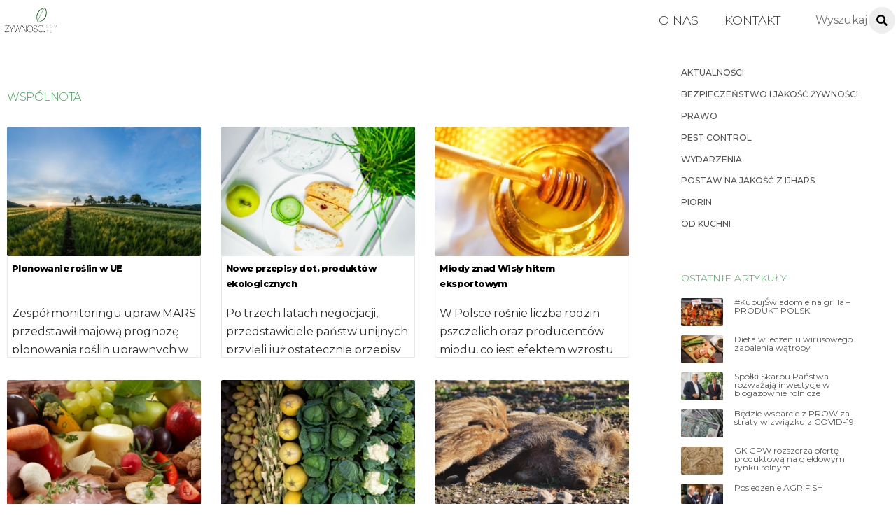

--- FILE ---
content_type: text/html; charset=UTF-8
request_url: https://www.zywnosc.com.pl/tag/wspolnota/
body_size: 23256
content:
<!DOCTYPE html>
<html lang="pl-PL">
<head>
	    <meta charset="UTF-8">
	    <meta name="viewport" content="width=device-width, initial-scale=1">
    <title>wspólnota</title>
<meta name='robots' content='max-image-preview:large' />
	<style>img:is([sizes="auto" i], [sizes^="auto," i]) { contain-intrinsic-size: 3000px 1500px }</style>
		    <style id="tf_lazy_style">
		[data-tf-src]{opacity:0}.tf_svg_lazy{transition:filter .3s linear!important;filter:blur(25px);opacity:1;transform:translateZ(0)}.tf_svg_lazy_loaded{filter:blur(0)}.module[data-lazy],.module[data-lazy] .ui,.module_row[data-lazy]:not(.tb_first),.module_row[data-lazy]:not(.tb_first)>.row_inner,.module_row:not(.tb_first) .module_column[data-lazy],.module_subrow[data-lazy]>.subrow_inner{background-image:none!important}
	    </style>
	    <noscript><style>[data-tf-src]{display:none!important}.tf_svg_lazy{filter:none!important;opacity:1!important}</style></noscript>
	    	    <style id="tf_lazy_common">
							/*chrome bug,prevent run transition on the page loading*/
				body:not(.page-loaded),body:not(.page-loaded) #header,body:not(.page-loaded) a,body:not(.page-loaded) img,body:not(.page-loaded) figure,body:not(.page-loaded) div,body:not(.page-loaded) i,body:not(.page-loaded) li,body:not(.page-loaded) span,body:not(.page-loaded) ul{animation:none!important;transition:none!important}body:not(.page-loaded) #main-nav li .sub-menu{display:none}
				img{max-width:100%;height:auto}
						.tf_fa{display:inline-block;width:1em;height:1em;stroke-width:0;stroke:currentColor;overflow:visible;fill:currentColor;pointer-events:none;vertical-align:middle}#tf_svg symbol{overflow:visible}.tf_lazy{position:relative;visibility:visible;contain:paint;display:block;opacity:.3}.wow .tf_lazy{visibility:hidden;opacity:1;position:static;display:inline}.tf_audio_lazy audio,.wp-audio-shortcode,.wp-video-shortcode{visibility:hidden;height:0}.mejs-container{visibility:visible}.tf_iframe_lazy{transition:opacity .3s ease-in-out;min-height:10px}.swiper-wrapper{contain:none;display:flex}.swiper-slide{flex-shrink:0;opacity:0}.tf_lazy.swiper-wrapper .tf_lazy{contain:none}.swiper-wrapper>br,.tf_lazy.swiper-wrapper .tf_lazy:after,.tf_lazy.swiper-wrapper .tf_lazy:before{display:none}.tf_lazy:after,.tf_lazy:before{content:'';display:inline-block;position:absolute;width:10px!important;height:10px!important;margin:0 3px;top:50%!important;right:50%!important;left:auto!important;border-radius:100%;background-color:currentColor;visibility:visible;animation:tf-hrz-loader infinite .75s cubic-bezier(.2,.68,.18,1.08)}.tf_lazy:after{width:6px!important;height:6px!important;right:auto!important;left:50%!important;margin-top:3px;animation-delay:-.4s}@keyframes tf-hrz-loader{0%{transform:scale(1);opacity:1}50%{transform:scale(.1);opacity:.6}100%{transform:scale(1);opacity:1}}.tf_lazy_lightbox{position:fixed;background:rgba(11,11,11,.8);color:#ccc;top:0;left:0;display:flex;align-items:center;justify-content:center;z-index:999}.tf_lazy_lightbox .tf_lazy:after,.tf_lazy_lightbox .tf_lazy:before{background:#fff}
		</style>
			<noscript><style>body:not(.page-loaded) #main-nav li .sub-menu{display:block}</style></noscript>
	    		    <link rel="preconnect" href="https://fonts.gstatic.com" crossorigin/>
		<link rel="dns-prefetch" href="//www.google-analytics.com"/>
	<link rel="preload" href="https://www.zywnosc.com.pl/wp-content/uploads/themify-css/concate/themify-concate-871dab68fcb383aff33af6e7f7e3276d.min.css" as="style"/><link type="text/css" id="themify_concate-css" rel="stylesheet" href="https://www.zywnosc.com.pl/wp-content/uploads/themify-css/concate/themify-concate-871dab68fcb383aff33af6e7f7e3276d.min.css"/><link rel="preload" href="https://www.zywnosc.com.pl/wp-content/uploads/themify-css/concate/themify-mobile-c48a400ea1a838c68ea10b90a862870c.min.css" as="style" media="screen and (max-width:900px)"/><link type="text/css" id="themify_mobile_concate-css" rel="stylesheet" href="https://www.zywnosc.com.pl/wp-content/uploads/themify-css/concate/themify-mobile-c48a400ea1a838c68ea10b90a862870c.min.css" media="screen and (max-width:900px)"/><link rel="alternate" type="application/rss+xml" title=" &raquo; Kanał z wpisami" href="https://www.zywnosc.com.pl/feed/" />
<link rel="alternate" type="application/rss+xml" title=" &raquo; Kanał z komentarzami" href="https://www.zywnosc.com.pl/comments/feed/" />
<link rel="alternate" type="application/rss+xml" title=" &raquo; Kanał z wpisami otagowanymi jako wspólnota" href="https://www.zywnosc.com.pl/tag/wspolnota/feed/" />
<style id='classic-theme-styles-inline-css'>
/*! This file is auto-generated */
.wp-block-button__link{color:#fff;background-color:#32373c;border-radius:9999px;box-shadow:none;text-decoration:none;padding:calc(.667em + 2px) calc(1.333em + 2px);font-size:1.125em}.wp-block-file__button{background:#32373c;color:#fff;text-decoration:none}
</style>
<style id='global-styles-inline-css'>
:root{--wp--preset--aspect-ratio--square: 1;--wp--preset--aspect-ratio--4-3: 4/3;--wp--preset--aspect-ratio--3-4: 3/4;--wp--preset--aspect-ratio--3-2: 3/2;--wp--preset--aspect-ratio--2-3: 2/3;--wp--preset--aspect-ratio--16-9: 16/9;--wp--preset--aspect-ratio--9-16: 9/16;--wp--preset--color--black: #000000;--wp--preset--color--cyan-bluish-gray: #abb8c3;--wp--preset--color--white: #ffffff;--wp--preset--color--pale-pink: #f78da7;--wp--preset--color--vivid-red: #cf2e2e;--wp--preset--color--luminous-vivid-orange: #ff6900;--wp--preset--color--luminous-vivid-amber: #fcb900;--wp--preset--color--light-green-cyan: #7bdcb5;--wp--preset--color--vivid-green-cyan: #00d084;--wp--preset--color--pale-cyan-blue: #8ed1fc;--wp--preset--color--vivid-cyan-blue: #0693e3;--wp--preset--color--vivid-purple: #9b51e0;--wp--preset--gradient--vivid-cyan-blue-to-vivid-purple: linear-gradient(135deg,rgba(6,147,227,1) 0%,rgb(155,81,224) 100%);--wp--preset--gradient--light-green-cyan-to-vivid-green-cyan: linear-gradient(135deg,rgb(122,220,180) 0%,rgb(0,208,130) 100%);--wp--preset--gradient--luminous-vivid-amber-to-luminous-vivid-orange: linear-gradient(135deg,rgba(252,185,0,1) 0%,rgba(255,105,0,1) 100%);--wp--preset--gradient--luminous-vivid-orange-to-vivid-red: linear-gradient(135deg,rgba(255,105,0,1) 0%,rgb(207,46,46) 100%);--wp--preset--gradient--very-light-gray-to-cyan-bluish-gray: linear-gradient(135deg,rgb(238,238,238) 0%,rgb(169,184,195) 100%);--wp--preset--gradient--cool-to-warm-spectrum: linear-gradient(135deg,rgb(74,234,220) 0%,rgb(151,120,209) 20%,rgb(207,42,186) 40%,rgb(238,44,130) 60%,rgb(251,105,98) 80%,rgb(254,248,76) 100%);--wp--preset--gradient--blush-light-purple: linear-gradient(135deg,rgb(255,206,236) 0%,rgb(152,150,240) 100%);--wp--preset--gradient--blush-bordeaux: linear-gradient(135deg,rgb(254,205,165) 0%,rgb(254,45,45) 50%,rgb(107,0,62) 100%);--wp--preset--gradient--luminous-dusk: linear-gradient(135deg,rgb(255,203,112) 0%,rgb(199,81,192) 50%,rgb(65,88,208) 100%);--wp--preset--gradient--pale-ocean: linear-gradient(135deg,rgb(255,245,203) 0%,rgb(182,227,212) 50%,rgb(51,167,181) 100%);--wp--preset--gradient--electric-grass: linear-gradient(135deg,rgb(202,248,128) 0%,rgb(113,206,126) 100%);--wp--preset--gradient--midnight: linear-gradient(135deg,rgb(2,3,129) 0%,rgb(40,116,252) 100%);--wp--preset--font-size--small: 13px;--wp--preset--font-size--medium: 20px;--wp--preset--font-size--large: 36px;--wp--preset--font-size--x-large: 42px;--wp--preset--spacing--20: 0.44rem;--wp--preset--spacing--30: 0.67rem;--wp--preset--spacing--40: 1rem;--wp--preset--spacing--50: 1.5rem;--wp--preset--spacing--60: 2.25rem;--wp--preset--spacing--70: 3.38rem;--wp--preset--spacing--80: 5.06rem;--wp--preset--shadow--natural: 6px 6px 9px rgba(0, 0, 0, 0.2);--wp--preset--shadow--deep: 12px 12px 50px rgba(0, 0, 0, 0.4);--wp--preset--shadow--sharp: 6px 6px 0px rgba(0, 0, 0, 0.2);--wp--preset--shadow--outlined: 6px 6px 0px -3px rgba(255, 255, 255, 1), 6px 6px rgba(0, 0, 0, 1);--wp--preset--shadow--crisp: 6px 6px 0px rgba(0, 0, 0, 1);}:where(.is-layout-flex){gap: 0.5em;}:where(.is-layout-grid){gap: 0.5em;}body .is-layout-flex{display: flex;}.is-layout-flex{flex-wrap: wrap;align-items: center;}.is-layout-flex > :is(*, div){margin: 0;}body .is-layout-grid{display: grid;}.is-layout-grid > :is(*, div){margin: 0;}:where(.wp-block-columns.is-layout-flex){gap: 2em;}:where(.wp-block-columns.is-layout-grid){gap: 2em;}:where(.wp-block-post-template.is-layout-flex){gap: 1.25em;}:where(.wp-block-post-template.is-layout-grid){gap: 1.25em;}.has-black-color{color: var(--wp--preset--color--black) !important;}.has-cyan-bluish-gray-color{color: var(--wp--preset--color--cyan-bluish-gray) !important;}.has-white-color{color: var(--wp--preset--color--white) !important;}.has-pale-pink-color{color: var(--wp--preset--color--pale-pink) !important;}.has-vivid-red-color{color: var(--wp--preset--color--vivid-red) !important;}.has-luminous-vivid-orange-color{color: var(--wp--preset--color--luminous-vivid-orange) !important;}.has-luminous-vivid-amber-color{color: var(--wp--preset--color--luminous-vivid-amber) !important;}.has-light-green-cyan-color{color: var(--wp--preset--color--light-green-cyan) !important;}.has-vivid-green-cyan-color{color: var(--wp--preset--color--vivid-green-cyan) !important;}.has-pale-cyan-blue-color{color: var(--wp--preset--color--pale-cyan-blue) !important;}.has-vivid-cyan-blue-color{color: var(--wp--preset--color--vivid-cyan-blue) !important;}.has-vivid-purple-color{color: var(--wp--preset--color--vivid-purple) !important;}.has-black-background-color{background-color: var(--wp--preset--color--black) !important;}.has-cyan-bluish-gray-background-color{background-color: var(--wp--preset--color--cyan-bluish-gray) !important;}.has-white-background-color{background-color: var(--wp--preset--color--white) !important;}.has-pale-pink-background-color{background-color: var(--wp--preset--color--pale-pink) !important;}.has-vivid-red-background-color{background-color: var(--wp--preset--color--vivid-red) !important;}.has-luminous-vivid-orange-background-color{background-color: var(--wp--preset--color--luminous-vivid-orange) !important;}.has-luminous-vivid-amber-background-color{background-color: var(--wp--preset--color--luminous-vivid-amber) !important;}.has-light-green-cyan-background-color{background-color: var(--wp--preset--color--light-green-cyan) !important;}.has-vivid-green-cyan-background-color{background-color: var(--wp--preset--color--vivid-green-cyan) !important;}.has-pale-cyan-blue-background-color{background-color: var(--wp--preset--color--pale-cyan-blue) !important;}.has-vivid-cyan-blue-background-color{background-color: var(--wp--preset--color--vivid-cyan-blue) !important;}.has-vivid-purple-background-color{background-color: var(--wp--preset--color--vivid-purple) !important;}.has-black-border-color{border-color: var(--wp--preset--color--black) !important;}.has-cyan-bluish-gray-border-color{border-color: var(--wp--preset--color--cyan-bluish-gray) !important;}.has-white-border-color{border-color: var(--wp--preset--color--white) !important;}.has-pale-pink-border-color{border-color: var(--wp--preset--color--pale-pink) !important;}.has-vivid-red-border-color{border-color: var(--wp--preset--color--vivid-red) !important;}.has-luminous-vivid-orange-border-color{border-color: var(--wp--preset--color--luminous-vivid-orange) !important;}.has-luminous-vivid-amber-border-color{border-color: var(--wp--preset--color--luminous-vivid-amber) !important;}.has-light-green-cyan-border-color{border-color: var(--wp--preset--color--light-green-cyan) !important;}.has-vivid-green-cyan-border-color{border-color: var(--wp--preset--color--vivid-green-cyan) !important;}.has-pale-cyan-blue-border-color{border-color: var(--wp--preset--color--pale-cyan-blue) !important;}.has-vivid-cyan-blue-border-color{border-color: var(--wp--preset--color--vivid-cyan-blue) !important;}.has-vivid-purple-border-color{border-color: var(--wp--preset--color--vivid-purple) !important;}.has-vivid-cyan-blue-to-vivid-purple-gradient-background{background: var(--wp--preset--gradient--vivid-cyan-blue-to-vivid-purple) !important;}.has-light-green-cyan-to-vivid-green-cyan-gradient-background{background: var(--wp--preset--gradient--light-green-cyan-to-vivid-green-cyan) !important;}.has-luminous-vivid-amber-to-luminous-vivid-orange-gradient-background{background: var(--wp--preset--gradient--luminous-vivid-amber-to-luminous-vivid-orange) !important;}.has-luminous-vivid-orange-to-vivid-red-gradient-background{background: var(--wp--preset--gradient--luminous-vivid-orange-to-vivid-red) !important;}.has-very-light-gray-to-cyan-bluish-gray-gradient-background{background: var(--wp--preset--gradient--very-light-gray-to-cyan-bluish-gray) !important;}.has-cool-to-warm-spectrum-gradient-background{background: var(--wp--preset--gradient--cool-to-warm-spectrum) !important;}.has-blush-light-purple-gradient-background{background: var(--wp--preset--gradient--blush-light-purple) !important;}.has-blush-bordeaux-gradient-background{background: var(--wp--preset--gradient--blush-bordeaux) !important;}.has-luminous-dusk-gradient-background{background: var(--wp--preset--gradient--luminous-dusk) !important;}.has-pale-ocean-gradient-background{background: var(--wp--preset--gradient--pale-ocean) !important;}.has-electric-grass-gradient-background{background: var(--wp--preset--gradient--electric-grass) !important;}.has-midnight-gradient-background{background: var(--wp--preset--gradient--midnight) !important;}.has-small-font-size{font-size: var(--wp--preset--font-size--small) !important;}.has-medium-font-size{font-size: var(--wp--preset--font-size--medium) !important;}.has-large-font-size{font-size: var(--wp--preset--font-size--large) !important;}.has-x-large-font-size{font-size: var(--wp--preset--font-size--x-large) !important;}
:where(.wp-block-post-template.is-layout-flex){gap: 1.25em;}:where(.wp-block-post-template.is-layout-grid){gap: 1.25em;}
:where(.wp-block-columns.is-layout-flex){gap: 2em;}:where(.wp-block-columns.is-layout-grid){gap: 2em;}
:root :where(.wp-block-pullquote){font-size: 1.5em;line-height: 1.6;}
</style>
<link rel="preload" href="https://www.zywnosc.com.pl/wp-content/plugins/newsletter/style.css?ver=9.0.8" as="style" /><link rel='stylesheet' id='newsletter-css' href='https://www.zywnosc.com.pl/wp-content/plugins/newsletter/style.css?ver=9.0.8' media='all' />
<script src="https://www.zywnosc.com.pl/wp-includes/js/jquery/jquery.min.js?ver=3.7.1" id="jquery-core-js"></script>
<script src="https://www.zywnosc.com.pl/wp-content/plugins/shortcode-for-current-date/dist/script.js?ver=6.8.3" id="shortcode-for-current-date-script-js"></script>
<link rel="https://api.w.org/" href="https://www.zywnosc.com.pl/wp-json/" /><link rel="alternate" title="JSON" type="application/json" href="https://www.zywnosc.com.pl/wp-json/wp/v2/tags/2959" /><link rel="EditURI" type="application/rsd+xml" title="RSD" href="https://www.zywnosc.com.pl/xmlrpc.php?rsd" />
<meta name="generator" content="WordPress 6.8.3" />
<link rel="stylesheet" href="https://fonts.googleapis.com/css?family=Montserrat:100,200,300,400,500,600,700,800,900;subset=latin-ext" />
	<style>
	@keyframes themifyAnimatedBG{
		0%{background-color:#33baab}100%{background-color:#e33b9e}50%{background-color:#4961d7}33.3%{background-color:#2ea85c}25%{background-color:#2bb8ed}20%{background-color:#dd5135}
	}
	.page-loaded .module_row.animated-bg{
		animation:themifyAnimatedBG 30000ms infinite alternate
	}
	</style>
	<style id="tb_inline_styles">.tb_animation_on{overflow-x:hidden}.themify_builder .wow{visibility:hidden;animation-fill-mode:both}.themify_builder .tf_lax_done{transition-duration:.8s;transition-timing-function:cubic-bezier(.165,.84,.44,1)}.wow.tf_lax_done{animation-fill-mode:backwards}.sticky-wrapper.tb_sticky_scroll_active [data-sticky-active]{z-index:1}.sticky-wrapper.tb_sticky_scroll_active [data-sticky-active] .hide-on-stick{display:none}</style><noscript><style>.themify_builder .wow,.wow .tf_lazy{visibility:visible!important}</style></noscript>		<style id="wp-custom-css">
			body {color:#2f2e2e}
h4 {font-weight:200}
.front2 h2	{
	padding:5px;
	border-radius:2px;
	background:#00000040
	}
.entry-content p {
	margin:0;
	
}
input[type=reset]:hover, input[type=submit]:hover, button:hover {background-color:#3aab51 !important;}
.module-menu-container li{font-size:10px}
.post-image img {border-radius:2px}
.overlay .product, .polaroid .product, .loops-wrapper.polaroid .post, .loops-wrapper.overlay .post {border-radius:2px}
#sidebar .post-content{border:none}
.archive  .post-content {border:1px solid #eae7e7;
border-top:none}
.module-buttons .builder_button.blue, .builder_button {background-color:white}
#footerwrap {padding:45px 0 0}
.footer-text {padding:1em !important}
.page-title, h1 {font-size:16px;
color:black;
padding-bottom:3%}
.fixed-header-on #site-logo img {
  height: 50px;
	
  width: 120px !important;
  transition: all .03s;
}
.entry-content {word-spacing:-1px}
.entry-content p {padding-bottom:10px}
.footer-text-inner {display:none}
.author-avatar img{display:none}
.post-date-wrap.post-date-inline {float:right}
#main-nav ul a:hover {color:#3aab51}
#footer a:hover {color:#3aab51}
#footer {text-transform:uppercase}
.footer-left-col .section-col {width:100%}
.footer-left-col .main-col, .footer-right-col .main-col{display:none}
.pagenav .current {
    border-color: 
#3aab51;
background-color:
	#3aab51;}
.author-box {margin:0}
.module-buttons.small span {
    font-size: 15px;
	font-weight: 500;}
.builder_button span{padding:0}
.module-buttons .builder_button:hover {box-shadow:none }
.module-buttons .builder_button {box-shadow:none}
#menu-dzialy {text-transform:uppercase}
.ui.nav.fullwidth>li, .ui.window>.nav>li {border:none}
.archive .entry-content p {height:59px;overflow:hidden}

.search .entry-content p {height:65px;}
.search .post-title {min-height:40px}
#sidebar a:hover {color:#3aab51}
.more-link{float:right;color:#3aab51;margin-top:0px}
.more-link:after {
	content:none;
}
.ihc-ap-theme-2 .ihc-ap-menu {background-color:#3aab51}
.ihc-ap-theme-2 .ihc-ap-menu .ihc-ap-menu-item {background-color:#3aab51}
.ihc-user-page-top-ap-wrapper .ihc-top-level-box.ihc-expired-level {background-color:#3aab51}
.ihc_level_template_3 .ihc-level-item-link {background-image:none !important}
.ihc_level_template_3 .ihc-level-item-price {background-image:none !important;
	background-color:#3aab51 !important}
.ihc-file-upload-button .ajax-file-upload {background:#3aab51;
	border:none}
.iump-subscription-page-top .iump-subscription-page-top-title {border-bottom: 1px solid #3aab51}
.ihc-register-10 .iump-submit-form input {background-image:none !important;
	background-color:#3aab51 !important}
.iump-renew-subscription-button {background:#3aab51}
.ihc-level-status-set-Expired {color:#3aab51}
tfoot {display:none}
.sidepost .post-title a {text-transform:none !important}
.sidepost .post-title {padding:0 !important;
font-size:15px !important;text-align:left} 
.sidepost .post-image {
	margin:0 !important}
.loops-wrapper.list-large-image .post-image {max-width:100%}
#headerwrap {
	border:none
	}

.post-title a {
    color: white;
    font-weight: 100;
	}

.ihc-register-13 .iump-form-text .iump-labels-register  {
	min-width:130px !important 
}

.iump-form-password  {
	min-width:130px !important 
}

.ihc-register-col {
	padding-top:5%;padding-bottom:5%
	}

.ihc-register-13 .iump-submit-form input {
		max-width:150px;
	padding:10px 14px;
	
}
input[type=reset], input[type=submit], button {border-radius:3px}

.ihc-register-13 .iump-submit-form input:hover {
	border-radius:3px
}

input[type=reset]:hover, input[type=submit]:hover, 	button:hover {
    background-color: #fba700;
    box-shadow: 0 10px 30px 0 rgba(97, 93, 85, 0.3);
}

#main-nav li:not(.themify-widget-menu)>ul {border:none}
.themify_builder_12468_row.module_row_0 a {
	text-decoration:none
	}

.themify_builder_12468_row.module_row_0.module_row {
	text-align:left
	}

.ihc-wrapp-the-errors {
	border:none;
	background:none;
	text-align:center
	}
.widget .feature-posts-list .post-img {border-radius:2px}
.ihc_level_template_3 .ihc-level-item {
	min-width:220px;
	max-width:300px
	}

	.ihc_level_template_3 .ihc-level-item-price {
	background: -webkit-linear-gradient(top,rgba(33, 121, 17, 0.35),rgba(39, 107, 26, 0.47));
	}

.ihc_level_template_3 .ihc-level-item-link {
	background:-webkit-gradient(linear,left bottom,left top,color-stop(0,#39551c),color-stop(1,#629032))
	}
	
.ihc_level_template_3 .ihc-level-item-link {
	padding:0 !important
	}

.ihc-login-template-4 .impu-form-submit input {
	border:none !important;
	background-color:#3aab51 !important
	}

.slide-inner-wrap{
	margin:0 !important
	}
	
.ihc-login-template-4 {
	display:block;
	margin:auto;
	padding:20px;
	min-width:20%
	}
	
.premium h1 {
	font-size:25px;
	font-weight: 100;
    color: #55575d;
	}
	
.premium {
	margin-left:5%;
	margin-right:5%
	}
	
.themify_builder_12470_row.module_row_0.module_row {
	padding-top:4% !important;
	padding-bottom:25%
	}
.loops-wrapper.grid4 .post {padding-bottom:4px}
#content  {
	padding:10px
	}
	
.ihc_level_template_3 .ihc-level-item-link {    
    margin: 16px auto;
   	padding: 0px 16px;
    font-size: 13px;
    background-color: #3aab51;
	}
	
.widget .feature-posts-list li {
	margin:0 !important
	}
	
.widget .feature-posts-list .feature-posts-title {
    margin: 5px 0 0em;
    line-height: 1em;
    font-size: 12px;
	max-width: 270px;
	}
	
.single .entry-content {
	margin-right:2%
	}
	
.module_row_0 .module_column_1.tb_12469_column.module_column {
	background:none
	}

.module-text a{ 
    font-size: 16px;
    margin-right: 17px;
    line-height: 2em;
	text-transform: uppercase;
    
    padding-left: 5px;
    padding-top: 0;
    padding-right: 5px;
    /* padding: 2px; */
    border-radius: 3px;
    
	}
.ihc-login-template-10 .impu-form-line-fr {
		text-align:right
}

.module_row.fullheight>.row_inner>.module_column, .module_row.fullheight>.row_inner 
{ min-height:50vh}
.ihc-register-13 {
		
	border-radius:4px}

.themify_builder .plain-text-12468-sub_row_0-0-1-0-0.module-plain-text {padding-top:5%;padding-bottom:5%;padding-left:10px}

.ihc-login-template-10 .impu-form-submit input {border:1px solid gray; background-color:#ccc;}
.module-text p {
	line-height:1.2em;
	margin:0 !important
	}
	
.ihc-login-template-10 .fa-ihc {
	line-height:36px
	}
	
.ihc-login-template-10 .impu-form-submit input {
	color:#0000008f !important;
	border-radius:3px;
	min-height:27px;
	font-size:13px;
	padding:6px;width:inherit
	}
	
.ihc-login-template-10 {
	padding-left:80px;
	padding-right:80px;
	}
	
.ihc-login-template-10 .impu-form-line-fr {
	line-height:1em
	}
	
.ihc-login-template-10 {
	background:none
	}

.post-meta .entry-meta p {
	float:right
	}
	
.widget {
	margin:0 ;
	margin-right:0
	}
	
.footer-text {
	border:none 
	}
	
#footer .widget {
	margin :0 !important
	}
	
.widgettitle {
	color:#3aab51  !important;
	font-size:0.75em !important;
	margin:0 !important
	}
	
.widget_search {
	float:left;
	width:100%
	}
	
.post-title a {
	color:black;
	}
	
.single-post .post-title {
	
	padding-top:3%;
	
	}
.arrow {color:#3aab51 !important}
.post-category a{font-size:13px !important}
#sidebar, #sidebar-alt {
	padding: 1.75% 0 2%;}
.single .post-meta a {
	font-size:13px
	}
.post-tag{line-height:1.2em;letter-spacing:2px;text-transform:uppercase;font-size:10px}
.single .post .post-image { 
    
	float: left;
	margin-bottom:0;
	margin-right:20px;
	
	}
	
.single .entry-meta {
	padding-bottom:5px;
	text-align:left;
	line-height:0.8em;
	border-bottom:1px solid #2a792a40;
	
	}
.builder-posts-wrap .post-title a {font-size:15px !important;font-weight:500 !important}
.single .post-title  {
	text-transform:uppercase;font-size:25px;font-weight:500;color:black
	}
	
.post-filter {
	margin: 0px;
	margin-bottom: 0px;
	text-align:right;
	}
	
.module-text p {
	margin:0 0 0 0.4em
	}
	
.module-plain-text {
	font-size:14px;
	}
	
.post-image {
	margin:0
	}
	
#header	{
	padding:5px;
	}
	
.module-slider {
	margin-bottom:0;
	}
	
input#s {
	margin-top:0px;
	margin:0 !important ;
	border:1px solid;
	border-color:rgba(0,0,0,0.1);
	box-shadow:none;
	padding:4px;
	height:27px
	}
	
.single .post-category a {
	color: #3aab51;
	font-weight: 500;
	font-size: 16px;
	text-transform:uppercase;
	margin-right:15px;
	}
.wp_rp_content {margin-top:5%}
.post-title {
	font-size:15px !important
	}
.menu-dzialy-container{font-size:12px; font-weight:500}
.carousel-nav-wrap {
	padding-top:4px !important;
	padding-bottom:0 !important
	}
	.loops-wrapper .post-image
{margin-bottom:0}
.news .post-title {
	padding:5px;
	padding-bottom:0;
	
	}
	
.news .post-title a {
	
	font-weight:800
	}
	
.news .entry-content {
	padding-left:5px;
	font-size:14px;
	line-height:1.5em
	}
	
.news .post-content {

	overflow:hidden
	}
.loops-wrapper.boxed .post {
	border-radius:1px
	}

.ihc-register-13 .iump-form-text input[type=text], .ihc-register-13 .iump-form-password input[type=text], .ihc-register-13 .iump-form-password input[type=password], .ihc-register-13 .iump-form-unique_value_text input[type=text], .ihc-register-13 .iump-form-date input[type=text] {max-width:130px}
	
.themify_builder_slider_wrap .carousel-pager a:hover, .themify_builder_slider_wrap .carousel-pager a.selected {
	border:1px solid green;
	background:none
	}
	
.LISTA .post-content {
	padding:0px;
	}
	
.LISTA a {
	font-weight:300
	}
	
.post-filter li a {
	font-weight:300;
	}
	
.gora .sub_column_post_2 {
	padding-left: 10px;
    line-height: 1em;
	}
.footer-left-col .main-col, .footer-left-col .section-col{margin-left:0}
.gora .module-title {
	font-weight:100;
	margin:0px 0 0px 0;
	color:black;
	font-size:15px;
	float:left;
	margin-left:190px;
    }

.loops-wrapper.boxed .post {
	box-shadow:none
	}
	
.search_a .module_column {
	margin-left:0 !important
	}
	
.gora .image-wrap {
	width:34px
	}
	
#searchform {
	margin-right:0px;
	}
	
.slide-content {
	background: linear-gradient(to bottom, rgba(0,0,0,0), rgba(0,0,0,1))!important;
	bottom:0px !important
	}
	
.news2 .entry-title {
	padding-left:5px;
	padding-bottom:3px
	}
	
.news2 .post-content {
	background:none !important;
	padding:0px  !important
	}
	
.news2 .post-content-inner {
	background-color:rgba(10, 93, 23, 0.87);
	padding-top:2px !important
	}
	
#main-nav a {
	font-size:1.1em;
	font-weight:300
	}
#main-nav li a {text-transform:uppercase}

.archive .post-content {
	text-align:left;
	padding:6px;
	max-height:206px;
	overflow:hidden
	}
	
.archive .post-category a {
	text-transform:uppercase;
	color:white;
	padding: 2px;
    border-radius: 3px;
    background: #006314;
    font-size: 12px !important;
	}
.archive .post-title {min-height:52px;}
.archive .post-title a {	font-size:13px;
	font-weight:800;
	
	
	}
	
.archive .page-title {
	color:#3aab51;
	font-weight:300;
	font-size:16px;
	text-transform:uppercase;
	margin-top:50px
	}
.search .post-content {
	text-align:left;
	padding:6px;
	max-height:206px;
	overflow:hidden
	}
	
.search .post-category a {
	text-transform:uppercase;
	color:white;
	padding: 2px;
    border-radius: 3px;
    background: #006314;
    font-size: 12px !important;
	}
	
.search .post-title a {
	font-size:15px;
	font-weight:800;
	}
	
.search .page-title {
	color:#3aab51;
	font-weight:300;
	font-size:16px;
	text-transform:uppercase;
	margin-top:50px
	}	

.module-buttons {
	float:left;text-align:left !important
	}
	
.news {
	margin-top:1%
	}
	
.news .post-content-inner {
	padding-top:0;
	font-size:17px
	}
	
.widgettitle {
	margin-bottom:20px !important;
	color:#3aab51;
	font-weight:300;
	font-size:14px !important;
	text-transform:uppercase
	}
	
.module-title {
	color:#3aab51;
	font-weight:500;
	margin-bottom:0;
	font-size:19px
	}
	.module-title a {
	color:#3aab51;
	font-weight:500;
	margin-bottom:0;
	font-size:19px
	}
.news .module-title {
	padding:0px;
	padding-left:3px;
	padding-right:3px;
	margin:0;
	margin-bottom:10px;
	float:left;
	}
	.mc4wp-form-fields input[type=email]
{border:1px solid #3aab51;border-radius:2px;}
.mc4wp-form-fields input[type=submit]
{    border-radius: 3px;
    background-color: #3aab51;
box-shadow:none;
margin: 0 0 15px;
padding: .4em 1.4em;
}
.mc4wp-form-fields input[type=submit]:hover {box-shadow:none;background-color:black;color:white;
transform:none;}

.loops-wrapper.overlay .post:hover .post-content, .loops-wrapper.polaroid .post:hover .post-content {
	top:75% !important
	}
	
.module-divider {
	margin-top:10 px !important
	}
	
.LISTA .module-title {
	color: #fffbfb !important;
    text-align: center !important;
    font-weight: 500;
    background: green;
    padding: 0px;
    border-radius: 3px;
  	border: 1px solid green;
	}

.module-divider {
	margin-top:2px
	}
	
.category p {
	font-size:13px;
	line-height:1.7em
	}
	
.LISTA .post {
	margin-bottom:0 !important
	}
	
.loops-wrapper.overlay .post-image+.post-content, .loops-wrapper.polaroid .post-image+.post-content  {
	background: linear-gradient(to bottom, rgba(0,0,0,0.1), rgba(0,0,0,1))!important;max-height:70px;
		padding:2%;
	}
#themify-feature-posts-1090 {margin-top:50px}
#headerwrap #searchform #s:hover {background-color:white}
#headerwrap #searchform #s {border-radius:2px;    
    width: 140px;color:black}
#headerwrap #searchform .icon-search:before {background-color:black}
#headerwrap #searchform #s:focus, #headerwrap #searchform #s:hover, #headerwrap #searchform .icon-search:hover+#s {background-color:white;}

#headerwrap #searchform .icon-search:before {
	height:14px;width:14px;margin-left:-11px;
}
.entry-title a:hover {color:#298c1f}
#footer .back-top.back-top-float {background-color:#298c1f;
box-shadow: 0 1px 5px 0 rgba(61, 86, 65, 0.92);}
#footer .back-top.back-top-float:hover {box-shadow:none}
.widget_search {
    float: left;
	margin-right: 86px;
margin-top:-9px;}
.loops-wrapper.overlay .post:hover .post-content, .loops-wrapper.polaroid .post:hover .post-content {
	top:75% !important
	}
.loops-wrapper.polaroid:hover .post-image+.post-content:hover
{top:75% !important}
.polaroid .entry-title {margin-bottom:24px;}
.news1 article {
	border: 1px solid ;
	border-radius:2px;
	margin-top:2%
	}
	
.news1 .post-title {
	margin:0;
	padding:4px;
	background:#298c1f
	}
	
.loops-wrapper.polaroid .post-image+.post-content {
	top:70%
	}
.post-meta .post-author:after, .post-meta .post-category:after, .post-meta .post-tag:after {display:none}
#main-nav{margin-right:100px}
.single .post-title {text-align:center;font-size:16px}
.single .post .post-image {float:right;margin-left:20px;margin-right:0}
.themify_builder_content-2 .tb_52yq807.module-slider 
{margin-top:1.4em}
.event-list-view {
	margin-bottom:0 !important;
	margin-left:0 !important;
	margin-top:10px !important;
	}
	
.event-list-view a {
	font-size:12px !important;
	line-height:1em;
	}
	
.event-list-view h3 {
	line-height:0.4em
	}
	
.startdate {
	background:none !important;
	border:1px solid #298c1f
	}
	
.enddate {
	background:none !important;
	border:1px solid #298c1f
	}
	
li.event {
	margin:0 !important;
	list-style:none !important
	}
	
.um-button {
	float:right;
	max-width:120px;
	padding:10px 0px !important
	}
	
a.um-button {
	padding:10px 0px !important
	}
	
.um input[type=submit].um-button {
	background:#298c1f
	}
	
.uimob340 .um-half {
	float:right
	}
	
.um-field-label {
	margin:0
	}
	
.um-field-label label {
	font-weight:300
	}
	
.um-field {
	padding:10px;
	float:left;
	max-width:120px
	}
	
.um-field-checkbox-option, .um-field-radio-option {
    margin: 20px 0px 0px 35px;
	min-width: 131px;
	}

@media screen and (max-width: 1280px) { /* Themify Customize Styling */
body[class*="themify"] #site-logo a img {               width: 80px !important;height:40px;
}
 }

.impu-form-links-pass a {
 
    font-weight: 300;
    text-transform: none;
    color: black !important;
  font-size:14px;
    /* padding: 2px; */
    border-radius: 3px;
	background: none !important}

.impu-form-links-reg a {
 
    font-weight: 300;
    text-transform: none;
    color: black !important;
  
    /* padding: 2px; */
    border-radius: 3px;
	background: none !important}

.module-video {
	margin:0 !important
	}
	
.male .post .post-image {
	margin:0 !important
	}
	
.male .post-title a {
	font-size:18px !important;
	padding:2px;
	color:white !important;
	text-align:center !important;
	}
	
.male .post-content {
	text-align:center !important
	}
	
.male .loops-wrapper.overlay .post:hover .post-content, .loops-wrapper.polaroid .post:hover .post-content {
	top:75% !important
	}
.list-post .entry-title {font-size:20px !important}
.bok .entry-title {font-size:15px !important}
.um-col-alt-b {
	float:left;
	padding-top:0
	}
	
.um .um-form input[type=text] {
	border:1px solid #ddd !important;
	height:30px !important
	}
	
.um .um-form input[type=password] {
	border:1px solid #ddd !important;
	height:30px !important
	}
		</style>
		</head>
<body class="archive tag tag-wspolnota tag-2959 wp-theme-themify-ultra skin-education default_width sidebar1 no-home tb_animation_on ready-view header-horizontal fixed-header-enabled footer-left-col tagline-off social-widget-off header-widgets-off filter-hover-none filter-featured-only sidemenu-active">
<div id="pagewrap" class="tf_box hfeed site">

					<div id="headerwrap"  class=' tf_box tf_w'>

			
			                                                    <div class="header-icons tf_hide">
                                <a id="menu-icon" class="tf_inline_b tf_text_dec" href="#mobile-menu" aria-label="Menu"><span class="menu-icon-inner tf_inline_b tf_vmiddle tf_overflow"></span></a>
				                            </div>
                        
			<header id="header" class="tf_box pagewidth clearfix" itemscope="itemscope" itemtype="https://schema.org/WPHeader">

	            
	            <div class="header-bar tf_box">
				    <div id="site-logo"><a href="https://www.zywnosc.com.pl" title=""><img data-tf-not-load="1"  src="https://www.zywnosc.com.pl/wp-content/uploads/2019/05/ZYWNOSC.COM_.PL-30-1.png" alt="" title="ZYWNOSC.COM_.PL-30-1" width="180" height=""></a></div>				</div>
				<!-- /.header-bar -->

									<div id="mobile-menu" class="sidemenu sidemenu-off tf_scrollbar">
												
						<div class="navbar-wrapper clearfix">
                            														
							<div id="searchform-wrap"><form method="get" id="searchform" action="https://www.zywnosc.com.pl/">
	
    <svg class="tf_fa tf-fas-search"><use href="#tf-fas-search"></use></svg>    <span class="tf_loader tf_hide"></span>
    <input type="text" name="s" id="s" title="Wyszukaj" placeholder="Wyszukaj" value="" />

    
</form>
</div>
							<nav id="main-nav-wrap" itemscope="itemscope" itemtype="https://schema.org/SiteNavigationElement">
								<ul id="main-nav" class="main-nav clearfix tf_box"><li id='menu-item-14847' class="menu-item-custom-14847 menu-item menu-item-type-custom menu-item-object-custom menu-item-has-children has-sub-menu"  aria-haspopup="true"><a >O NAS<span class="child-arrow"></span></a> <ul class="sub-menu"><li id='menu-item-14848' class="menu-item-page-13808 menu-item menu-item-type-post_type menu-item-object-page menu-page-13808-parent-14847" ><a  href="https://www.zywnosc.com.pl/mowia-o-nas/">MÓWIĄ O NAS</a> </li>
<li id='menu-item-14849' class="menu-item-page-13803 menu-item menu-item-type-post_type menu-item-object-page menu-page-13803-parent-14847" ><a  href="https://www.zywnosc.com.pl/rada-programowa/">RADA PROGRAMOWA</a> </li>
<li id='menu-item-14850' class="menu-item-page-13785 menu-item menu-item-type-post_type menu-item-object-page menu-page-13785-parent-14847" ><a  href="https://www.zywnosc.com.pl/misja/">MISJA</a> </li>
</ul></li>
<li id='menu-item-16975' class="menu-item-custom-16975 menu-item menu-item-type-custom menu-item-object-custom menu-item-home" ><a  href="https://www.zywnosc.com.pl/#footer">KONTAKT</a> </li>
</ul>							</nav>
							<!-- /#main-nav-wrap -->
                                                    </div>
						
							<a id="menu-icon-close" aria-label="Close menu" class="tf_close tf_hide" href="#"></a>

																	</div><!-- #mobile-menu -->
                     					<!-- /#mobile-menu -->
				
				
				
			</header>
			<!-- /#header -->
				        
		</div>
		<!-- /#headerwrap -->
	
	<div id="body" class="tf_box tf_clear tf_mw clearfix">
		
	<!-- layout-container -->
<div id="layout" class="pagewidth tf_box clearfix">
        <!-- content -->
    <main id="content" class="tf_box clearfix">
	 <h1 itemprop="name" class="page-title">wspólnota </h1>		    <div  id="loops-wrapper" class="loops-wrapper infinite masonry classic tf_rel grid3 tf_clear clearfix" data-lazy="1">
							<article id="post-11179" class="post clearfix post-11179 type-post status-publish format-standard has-post-thumbnail hentry category-aktualnosci tag-jeczmien-jary tag-jeczmien-ozimy tag-majowa-prognoza tag-mars tag-plonowanie tag-plonowanie-roslin tag-plony tag-prognoza tag-pszenica tag-pszenzyto tag-rosliny-uprawne tag-rzepak tag-ue tag-unia-europejska tag-uprawy tag-wspolnota tag-zyto has-post-title no-post-date no-post-category no-post-tag no-post-comment no-post-author ">
	    
			<a href="https://www.zywnosc.com.pl/plonowanie-roslin-ue/" aria-label="Plonowanie roślin w UE" data-post-permalink="yes" style="display: none;"></a>
	    			<figure class="post-image clearfix">
			    								<a href="https://www.zywnosc.com.pl/plonowanie-roslin-ue/">
								<img data-tf-not-load="1" fetchpriority="high" decoding="async" src="https://www.zywnosc.com.pl/wp-content/uploads/2018/05/plony-jeczmien-1-300x200.png" width="300" height="200" class="wp-post-image wp-image-11182" title="plony jeczmien" alt="plony jeczmien" srcset="https://www.zywnosc.com.pl/wp-content/uploads/2018/05/plony-jeczmien-1-300x200.png 300w, https://www.zywnosc.com.pl/wp-content/uploads/2018/05/plony-jeczmien-1-768x512.png 768w, https://www.zywnosc.com.pl/wp-content/uploads/2018/05/plony-jeczmien-1-1024x682.png 1024w, https://www.zywnosc.com.pl/wp-content/uploads/2018/05/plony-jeczmien-1.png 1100w" sizes="(max-width: 300px) 100vw, 300px" />								    				</a>
							    			</figure>
				<div class="post-content">
		<div class="post-content-inner">

			
			<h2 class="post-title entry-title"><a href="https://www.zywnosc.com.pl/plonowanie-roslin-ue/">Plonowanie roślin w UE</a></h2>
							<p class="post-meta entry-meta">
					
					
					

									</p>
				<!-- /post-meta -->
			
			
				<div class="entry-content">

	    
		<p>Zesp&oacute;ł monitoringu upraw MARS przedstawił majową prognozę plonowania roślin uprawnych w 2018 roku w krajach Wsp&oacute;lnoty. Pszenica miękka Największe średnie [&hellip;]</p>

		
	    
	</div><!-- /.entry-content -->
	
		</div>
		<!-- /.post-content-inner -->
			</div>
	<!-- /.post-content -->
	
</article>
<!-- /.post -->
							<article id="post-11146" class="post clearfix post-11146 type-post status-publish format-standard has-post-thumbnail hentry category-prawo tag-artykuly-rolno-spozywcze tag-bezpieczenstwo tag-certyfikaty tag-dziennik-urzedowy-ue tag-eco tag-ekoprodukty tag-ekozywnosc tag-ekspansja tag-gospodarstwa-rolne tag-hodowla tag-hodowla-ekologiczne tag-hodowla-krolikow tag-hodowla-zwierzat tag-hodowle tag-jakosc tag-komisja-europejska tag-konsumenci tag-kontrole tag-liscie-winorosli tag-male-gospodarstwa tag-negocjacje tag-nieuczciwe-praktyki-handlowe tag-owoce tag-panstwa-unijne tag-plantacje tag-prawo tag-producenci tag-produkcja tag-produkty-eko tag-produkty-ekologiczne tag-przedstawiciele tag-przepisy tag-przetwory tag-regulacje tag-rolnictwo tag-rolnicy tag-sektor-zywnosci-ekologicznej tag-sol tag-sprzedaz tag-standardy tag-system-certyfikacji tag-system-kontroli tag-umowy-handlowe tag-uprawy tag-warzywa tag-wosk-pszczeli tag-wspolnota tag-zaostrzenie tag-zywnosc tag-zywnosc-ekologiczna has-post-title no-post-date no-post-category no-post-tag no-post-comment no-post-author ">
	    
			<a href="https://www.zywnosc.com.pl/nowe-przepisy-dot-produktow-ekologicznych/" aria-label="Nowe przepisy dot. produktów ekologicznych" data-post-permalink="yes" style="display: none;"></a>
	    			<figure class="post-image clearfix">
			    								<a href="https://www.zywnosc.com.pl/nowe-przepisy-dot-produktow-ekologicznych/">
								<img loading="lazy" decoding="async" src="https://www.zywnosc.com.pl/wp-content/uploads/2018/05/ekozywnosc-1-300x200.png" width="300" height="200" class="wp-post-image wp-image-11150" title="ekozywnosc" alt="ekozywnosc" srcset="https://www.zywnosc.com.pl/wp-content/uploads/2018/05/ekozywnosc-1-300x200.png 300w, https://www.zywnosc.com.pl/wp-content/uploads/2018/05/ekozywnosc-1-768x512.png 768w, https://www.zywnosc.com.pl/wp-content/uploads/2018/05/ekozywnosc-1-1024x682.png 1024w, https://www.zywnosc.com.pl/wp-content/uploads/2018/05/ekozywnosc-1.png 1100w" sizes="(max-width: 300px) 100vw, 300px" />								    				</a>
							    			</figure>
				<div class="post-content">
		<div class="post-content-inner">

			
			<h2 class="post-title entry-title"><a href="https://www.zywnosc.com.pl/nowe-przepisy-dot-produktow-ekologicznych/">Nowe przepisy dot. produktów ekologicznych</a></h2>
							<p class="post-meta entry-meta">
					
					
					

									</p>
				<!-- /post-meta -->
			
			
				<div class="entry-content">

	    
		<p>Po trzech latach negocjacji, przedstawiciele państw unijnych przyjęli już ostatecznie przepisy dotyczące produkcji i sprzedaży produkt&oacute;w ekologicznych. Komisja Europejska spodziewa [&hellip;]</p>

		
	    
	</div><!-- /.entry-content -->
	
		</div>
		<!-- /.post-content-inner -->
			</div>
	<!-- /.post-content -->
	
</article>
<!-- /.post -->
							<article id="post-10640" class="post clearfix post-10640 type-post status-publish format-standard has-post-thumbnail hentry category-aktualnosci tag-ceny tag-eksport tag-import tag-kraj tag-miod tag-miody tag-nektar tag-odbiorcy tag-polska tag-popyt tag-producenci tag-producenci-miodu tag-produkcja tag-pszczoly tag-rodziny-pszczele tag-ule tag-wisla tag-wspolnota has-post-title no-post-date no-post-category no-post-tag no-post-comment no-post-author ">
	    
			<a href="https://www.zywnosc.com.pl/miody-znad-wisly-hitem-eksportowym/" aria-label="Miody znad Wisły hitem eksportowym" data-post-permalink="yes" style="display: none;"></a>
	    			<figure class="post-image clearfix">
			    								<a href="https://www.zywnosc.com.pl/miody-znad-wisly-hitem-eksportowym/">
								<img loading="lazy" decoding="async" src="https://www.zywnosc.com.pl/wp-content/uploads/2018/05/1100px-x-733px-projekt-bez-tytulu-kopia-3-1-300x200.png" width="300" height="200" class="wp-post-image wp-image-10642" title="1100px x 733px – Projekt bez tytułu — kopia (3)" alt="1100px x 733px – Projekt bez tytułu — kopia (3)" srcset="https://www.zywnosc.com.pl/wp-content/uploads/2018/05/1100px-x-733px-projekt-bez-tytulu-kopia-3-1-300x200.png 300w, https://www.zywnosc.com.pl/wp-content/uploads/2018/05/1100px-x-733px-projekt-bez-tytulu-kopia-3-1-768x512.png 768w, https://www.zywnosc.com.pl/wp-content/uploads/2018/05/1100px-x-733px-projekt-bez-tytulu-kopia-3-1-1024x682.png 1024w, https://www.zywnosc.com.pl/wp-content/uploads/2018/05/1100px-x-733px-projekt-bez-tytulu-kopia-3-1.png 1100w" sizes="(max-width: 300px) 100vw, 300px" />								    				</a>
							    			</figure>
				<div class="post-content">
		<div class="post-content-inner">

			
			<h2 class="post-title entry-title"><a href="https://www.zywnosc.com.pl/miody-znad-wisly-hitem-eksportowym/">Miody znad Wisły hitem eksportowym</a></h2>
							<p class="post-meta entry-meta">
					
					
					

									</p>
				<!-- /post-meta -->
			
			
				<div class="entry-content">

	    
		<p>W Polsce rośnie liczba rodzin pszczelich oraz producent&oacute;w miodu, co jest efektem wzrostu popytu krajowego i eksportowego. Najwięcej słodkiego nektaru [&hellip;]</p>

		
	    
	</div><!-- /.entry-content -->
	
		</div>
		<!-- /.post-content-inner -->
			</div>
	<!-- /.post-content -->
	
</article>
<!-- /.post -->
							<article id="post-10628" class="post clearfix post-10628 type-post status-publish format-standard has-post-thumbnail hentry category-aktualnosci tag-bezclowy-dostep tag-chronione-produkty-regionalne tag-clo tag-czekolada tag-drob tag-eksport tag-handel tag-import tag-islandia tag-kawa tag-korzysci tag-liberalizacja tag-liberalizacja-handlu tag-ochrona tag-ochrona-produktow tag-owcze-mieso tag-owoce tag-produkty-regionalne tag-produkty-rolne tag-produkty-spozywcze tag-przetworzone-produkty-spozywcze tag-rynek-islandzki tag-sery tag-towar tag-ue tag-umowy-gospodarcze tag-unia-europejska tag-warzywa tag-wieprzowina tag-wodorosty-morskie tag-wolowina tag-wspolnota tag-wspolpraca tag-wyroby-futrzarskie tag-wyroby-skorzane has-post-title no-post-date no-post-category no-post-tag no-post-comment no-post-author ">
	    
			<a href="https://www.zywnosc.com.pl/ue-islandia-liberalizuja-handel/" aria-label="UE i Islandia liberalizują handel" data-post-permalink="yes" style="display: none;"></a>
	    			<figure class="post-image clearfix">
			    								<a href="https://www.zywnosc.com.pl/ue-islandia-liberalizuja-handel/">
								<img loading="lazy" decoding="async" src="https://www.zywnosc.com.pl/wp-content/uploads/2018/05/1100px-x-733px-projekt-bez-tytulu-kopia-5-300x200.png" width="300" height="200" class="wp-post-image wp-image-10630" title="1100px x 733px – Projekt bez tytułu — kopia" alt="1100px x 733px – Projekt bez tytułu — kopia" srcset="https://www.zywnosc.com.pl/wp-content/uploads/2018/05/1100px-x-733px-projekt-bez-tytulu-kopia-5-300x200.png 300w, https://www.zywnosc.com.pl/wp-content/uploads/2018/05/1100px-x-733px-projekt-bez-tytulu-kopia-5-768x512.png 768w, https://www.zywnosc.com.pl/wp-content/uploads/2018/05/1100px-x-733px-projekt-bez-tytulu-kopia-5-1024x682.png 1024w, https://www.zywnosc.com.pl/wp-content/uploads/2018/05/1100px-x-733px-projekt-bez-tytulu-kopia-5.png 1100w" sizes="(max-width: 300px) 100vw, 300px" />								    				</a>
							    			</figure>
				<div class="post-content">
		<div class="post-content-inner">

			
			<h2 class="post-title entry-title"><a href="https://www.zywnosc.com.pl/ue-islandia-liberalizuja-handel/">UE i Islandia liberalizują handel</a></h2>
							<p class="post-meta entry-meta">
					
					
					

									</p>
				<!-- /post-meta -->
			
			
				<div class="entry-content">

	    
		<p>Większy dostęp do islandzkiego rynku produkt&oacute;w rolnych i spożywczych oraz ochrona unijnych produkt&oacute;w regionalnych w Islandii &ndash; to korzyści kraj&oacute;w [&hellip;]</p>

		
	    
	</div><!-- /.entry-content -->
	
		</div>
		<!-- /.post-content-inner -->
			</div>
	<!-- /.post-content -->
	
</article>
<!-- /.post -->
							<article id="post-10571" class="post clearfix post-10571 type-post status-publish format-standard has-post-thumbnail hentry category-prawo tag-bezpieczenstwo tag-ekozywnosc tag-hodowcy tag-import tag-importerzy tag-jakosc tag-konsumenci tag-kontrole tag-nawozy tag-pestycydy tag-prawo tag-przepisy tag-przetworcy tag-rolnictwo tag-rolnicy tag-rynek-ekozywnosci tag-rynek-unijny tag-skazenie tag-standardy tag-ue tag-unia-europejska tag-wspolnota tag-zasady tag-zmiany tag-zywnosc has-post-title no-post-date no-post-category no-post-tag no-post-comment no-post-author ">
	    
			<a href="https://www.zywnosc.com.pl/zmiany-rynku-ekozywnosci/" aria-label="Zmiany na rynku ekożywności" data-post-permalink="yes" style="display: none;"></a>
	    			<figure class="post-image clearfix">
			    								<a href="https://www.zywnosc.com.pl/zmiany-rynku-ekozywnosci/">
								<img loading="lazy" decoding="async" src="https://www.zywnosc.com.pl/wp-content/uploads/2018/04/warzywa2-300x200.png" width="300" height="200" class="wp-post-image wp-image-10573" title="warzywa2" alt="warzywa2" srcset="https://www.zywnosc.com.pl/wp-content/uploads/2018/04/warzywa2-300x200.png 300w, https://www.zywnosc.com.pl/wp-content/uploads/2018/04/warzywa2-768x512.png 768w, https://www.zywnosc.com.pl/wp-content/uploads/2018/04/warzywa2-1024x682.png 1024w, https://www.zywnosc.com.pl/wp-content/uploads/2018/04/warzywa2.png 1100w" sizes="(max-width: 300px) 100vw, 300px" />								    				</a>
							    			</figure>
				<div class="post-content">
		<div class="post-content-inner">

			
			<h2 class="post-title entry-title"><a href="https://www.zywnosc.com.pl/zmiany-rynku-ekozywnosci/">Zmiany na rynku ekożywności</a></h2>
							<p class="post-meta entry-meta">
					
					
					

									</p>
				<!-- /post-meta -->
			
			
				<div class="entry-content">

	    
		<p>Od 2021 roku w kraju będą obowiązywać nowe zasady dotyczące ekożywności. To efekt&nbsp;reformy&nbsp;systemu rolnictwa ekologicznego na terenie Unii Europejskiej, kt&oacute;ry [&hellip;]</p>

		
	    
	</div><!-- /.entry-content -->
	
		</div>
		<!-- /.post-content-inner -->
			</div>
	<!-- /.post-content -->
	
</article>
<!-- /.post -->
							<article id="post-10562" class="post clearfix post-10562 type-post status-publish format-standard has-post-thumbnail hentry category-bezpieczenstwo-i-jakosc-zywnosci tag-afrykanski-pomor-swin tag-asf tag-bezpieczenstwo tag-choroba tag-dane tag-dzik tag-dziki tag-glowny-inspektorat-weterynarii tag-jakosc tag-komisja-europejska tag-mieso tag-ogniska tag-populacja tag-przypadki tag-swinie tag-wirus tag-wisla tag-wspolnota tag-zywnosc has-post-title no-post-date no-post-category no-post-tag no-post-comment no-post-author ">
	    
			<a href="https://www.zywnosc.com.pl/ponad-2-tys-przypadkow-asf-polsce/" aria-label="Ponad 2 tys. przypadków ASF w Polsce" data-post-permalink="yes" style="display: none;"></a>
	    			<figure class="post-image clearfix">
			    								<a href="https://www.zywnosc.com.pl/ponad-2-tys-przypadkow-asf-polsce/">
								<img loading="lazy" data-lazy="1" decoding="async" src="https://www.zywnosc.com.pl/wp-content/uploads/2018/04/dziki-300x200.png" width="300" height="200" class="tf_svg_lazy wp-post-image wp-image-10566" title="dziki" alt="dziki" srcset="https://www.zywnosc.com.pl/wp-content/uploads/2018/04/dziki-300x200.png 300w, https://www.zywnosc.com.pl/wp-content/uploads/2018/04/dziki-768x512.png 768w, https://www.zywnosc.com.pl/wp-content/uploads/2018/04/dziki-1024x682.png 1024w, https://www.zywnosc.com.pl/wp-content/uploads/2018/04/dziki.png 1100w" sizes="(max-width: 300px) 100vw, 300px" />								    				</a>
							    			</figure>
				<div class="post-content">
		<div class="post-content-inner">

			
			<h2 class="post-title entry-title"><a href="https://www.zywnosc.com.pl/ponad-2-tys-przypadkow-asf-polsce/">Ponad 2 tys. przypadków ASF w Polsce</a></h2>
							<p class="post-meta entry-meta">
					
					
					

									</p>
				<!-- /post-meta -->
			
			
				<div class="entry-content">

	    
		<p>Polska jest liderem pod względem liczby przypadk&oacute;w ASF. Jak wynika z danych Komisji Europejskiej, od początku roku w krajach Wsp&oacute;lnoty [&hellip;]</p>

		
	    
	</div><!-- /.entry-content -->
	
		</div>
		<!-- /.post-content-inner -->
			</div>
	<!-- /.post-content -->
	
</article>
<!-- /.post -->
							<article id="post-10223" class="post clearfix post-10223 type-post status-publish format-standard has-post-thumbnail hentry category-aktualnosci tag-buraki tag-dostawy tag-ke tag-komisja-europejska tag-mleko tag-produkcja tag-produkcja-wieprzowiny tag-produkcja-zboza tag-prognozy tag-rolnictwo tag-rolnicy tag-rynek tag-ue tag-unia-europejska tag-uprawy tag-uprawy-zboz tag-wspolnota tag-wzrost tag-zboze has-post-title no-post-date no-post-category no-post-tag no-post-comment no-post-author ">
	    
			<a href="https://www.zywnosc.com.pl/prognoza-dla-rolnictwa-ue/" aria-label="Prognoza dla rolnictwa UE" data-post-permalink="yes" style="display: none;"></a>
	    			<figure class="post-image clearfix">
			    								<a href="https://www.zywnosc.com.pl/prognoza-dla-rolnictwa-ue/">
								<img loading="lazy" data-lazy="1" decoding="async" src="https://www.zywnosc.com.pl/wp-content/uploads/2018/04/zdjecie-10-1-300x200.png" width="300" height="200" class="tf_svg_lazy wp-post-image wp-image-10813" title="zdjecie (10)" alt="zdjecie (10)" srcset="https://www.zywnosc.com.pl/wp-content/uploads/2018/04/zdjecie-10-1-300x200.png 300w, https://www.zywnosc.com.pl/wp-content/uploads/2018/04/zdjecie-10-1-768x512.png 768w, https://www.zywnosc.com.pl/wp-content/uploads/2018/04/zdjecie-10-1-1024x682.png 1024w, https://www.zywnosc.com.pl/wp-content/uploads/2018/04/zdjecie-10-1.png 1100w" sizes="(max-width: 300px) 100vw, 300px" />								    				</a>
							    			</figure>
				<div class="post-content">
		<div class="post-content-inner">

			
			<h2 class="post-title entry-title"><a href="https://www.zywnosc.com.pl/prognoza-dla-rolnictwa-ue/">Prognoza dla rolnictwa UE</a></h2>
							<p class="post-meta entry-meta">
					
					
					

									</p>
				<!-- /post-meta -->
			
			
				<div class="entry-content">

	    
		<p>Komisja Europejska szacuje, że tegoroczna produkcja zboża w krajach Wsp&oacute;lnoty osiągnie 305 mln ton. To o 2 mln ton mniej [&hellip;]</p>

		
	    
	</div><!-- /.entry-content -->
	
		</div>
		<!-- /.post-content-inner -->
			</div>
	<!-- /.post-content -->
	
</article>
<!-- /.post -->
							<article id="post-10201" class="post clearfix post-10201 type-post status-publish format-standard has-post-thumbnail hentry category-aktualnosci tag-antymonopol tag-ceny tag-dzialania-reklamowe tag-handel tag-handel-rolniczy tag-jakosc tag-komisja-europejska tag-konsumenci tag-nieuczciwa-praktyka-handlowa tag-nieuczciwe-praktyki-handlowe tag-phil-hogan tag-producenci tag-przemysl-spozywczy tag-reklama tag-rolnictwo tag-rolnicy tag-stowarzyszenie-handlu-zywnosciowego tag-towar tag-unia-europejska tag-unijny-komisarz-ds-zdrowia-i-bezpieczenstwa-zywnosci tag-wspolnota tag-zywnosc has-post-title no-post-date no-post-category no-post-tag no-post-comment no-post-author ">
	    
			<a href="https://www.zywnosc.com.pl/przeciwko-nieuczciwym-praktykom-handlowym/" aria-label="Przeciwko nieuczciwym praktykom handlowym" data-post-permalink="yes" style="display: none;"></a>
	    			<figure class="post-image clearfix">
			    								<a href="https://www.zywnosc.com.pl/przeciwko-nieuczciwym-praktykom-handlowym/">
								<img loading="lazy" data-lazy="1" decoding="async" src="https://www.zywnosc.com.pl/wp-content/uploads/2018/04/zdjecie1-1-300x200.png" width="300" height="200" class="tf_svg_lazy wp-post-image wp-image-10203" title="zdjecie1" alt="zdjecie1" srcset="https://www.zywnosc.com.pl/wp-content/uploads/2018/04/zdjecie1-1-300x200.png 300w, https://www.zywnosc.com.pl/wp-content/uploads/2018/04/zdjecie1-1-768x512.png 768w, https://www.zywnosc.com.pl/wp-content/uploads/2018/04/zdjecie1-1-1024x682.png 1024w, https://www.zywnosc.com.pl/wp-content/uploads/2018/04/zdjecie1-1.png 1100w" sizes="(max-width: 300px) 100vw, 300px" />								    				</a>
							    			</figure>
				<div class="post-content">
		<div class="post-content-inner">

			
			<h2 class="post-title entry-title"><a href="https://www.zywnosc.com.pl/przeciwko-nieuczciwym-praktykom-handlowym/">Przeciwko nieuczciwym praktykom handlowym</a></h2>
							<p class="post-meta entry-meta">
					
					
					

									</p>
				<!-- /post-meta -->
			
			
				<div class="entry-content">

	    
		<p>W tym tygodniu unijny komisarz ds. rolnictwa Phil Hogan przedstawi swoją propozycję rozporządzenia w sprawie nieuczciwych praktyk handlowych. Na poziomie [&hellip;]</p>

		
	    
	</div><!-- /.entry-content -->
	
		</div>
		<!-- /.post-content-inner -->
			</div>
	<!-- /.post-content -->
	
</article>
<!-- /.post -->
							<article id="post-9977" class="post clearfix post-9977 type-post status-publish format-standard has-post-thumbnail hentry category-aktualnosci tag-cena-mleka tag-ceny tag-farmerzy tag-ke tag-komisja-europejska tag-krowa tag-mleko tag-mleko-unijne tag-polska tag-producenci tag-produkcja tag-spadek tag-surowiec tag-unia-europejska tag-wspolnota tag-zywnosc has-post-title no-post-date no-post-category no-post-tag no-post-comment no-post-author ">
	    
			<a href="https://www.zywnosc.com.pl/unijne-mleko-tanieje/" aria-label="Unijne mleko tanieje" data-post-permalink="yes" style="display: none;"></a>
	    			<figure class="post-image clearfix">
			    								<a href="https://www.zywnosc.com.pl/unijne-mleko-tanieje/">
								<img loading="lazy" data-lazy="1" decoding="async" src="https://www.zywnosc.com.pl/wp-content/uploads/2018/03/mleko-1-300x200.png" width="300" height="200" class="tf_svg_lazy wp-post-image wp-image-9982" title="mleko" alt="mleko" srcset="https://www.zywnosc.com.pl/wp-content/uploads/2018/03/mleko-1-300x200.png 300w, https://www.zywnosc.com.pl/wp-content/uploads/2018/03/mleko-1-768x512.png 768w, https://www.zywnosc.com.pl/wp-content/uploads/2018/03/mleko-1-1024x682.png 1024w, https://www.zywnosc.com.pl/wp-content/uploads/2018/03/mleko-1.png 1100w" sizes="(max-width: 300px) 100vw, 300px" />								    				</a>
							    			</figure>
				<div class="post-content">
		<div class="post-content-inner">

			
			<h2 class="post-title entry-title"><a href="https://www.zywnosc.com.pl/unijne-mleko-tanieje/">Unijne mleko tanieje</a></h2>
							<p class="post-meta entry-meta">
					
					
					

									</p>
				<!-- /post-meta -->
			
			
				<div class="entry-content">

	    
		<p>Cena mleka w Unii Europejskiej w lutym spadła do poziomu notowanego w sierpniu ubiegłego roku. Producenci mleka w Polsce oraz [&hellip;]</p>

		
	    
	</div><!-- /.entry-content -->
	
		</div>
		<!-- /.post-content-inner -->
			</div>
	<!-- /.post-content -->
	
</article>
<!-- /.post -->
							<article id="post-9575" class="post clearfix post-9575 type-post status-publish format-standard has-post-thumbnail hentry category-aktualnosci tag-clo tag-drob tag-eksport tag-europa tag-fermy tag-import tag-jaja tag-jajka tag-kipdip tag-krajowa-izba-producentow-drobiu-i-pasz tag-kury tag-mieso tag-obszar-celny tag-pasze tag-produkty-jajeczne tag-proszek-jajeczny tag-przetworstwo-jaj tag-przewoz tag-ue tag-ukraina tag-unia-europejska tag-unijny-kodeks-celny tag-wspolnota tag-zoltka-jaj has-post-title no-post-date no-post-category no-post-tag no-post-comment no-post-author ">
	    
			<a href="https://www.zywnosc.com.pl/produkty-jajeczne-ukrainy-tylnymi-drzwiami/" aria-label="Produkty jajeczne z Ukrainy „tylnymi drzwiami”" data-post-permalink="yes" style="display: none;"></a>
	    	<div class="post-content">
		<div class="post-content-inner">

			
			<h2 class="post-title entry-title"><a href="https://www.zywnosc.com.pl/produkty-jajeczne-ukrainy-tylnymi-drzwiami/">Produkty jajeczne z Ukrainy „tylnymi drzwiami”</a></h2>
							<p class="post-meta entry-meta">
					
					
					

									</p>
				<!-- /post-meta -->
			
			
				<div class="entry-content">

	    
		<p>Polscy producenci mogą sporo stracić na przywozie produkt&oacute;w jajecznych z Ukrainy do Unii Europejskiej. Nie chodzi tylko o konkurencję kosztową, [&hellip;]</p>

		
	    
	</div><!-- /.entry-content -->
	
		</div>
		<!-- /.post-content-inner -->
			</div>
	<!-- /.post-content -->
	
</article>
<!-- /.post -->
							<article id="post-9318" class="post clearfix post-9318 type-post status-publish format-standard has-post-thumbnail hentry category-bezpieczenstwo-i-jakosc-zywnosci tag-bezpieczenstwo tag-bezpieczenstwo-paszy tag-bezpieczenstwo-zywnosci tag-dobrostan-zwierzat tag-eko tag-eto tag-europejski-trybunal-obrachunkowy tag-jakosc tag-jakosc-zywnosci tag-komisja-europejska tag-konsumenci tag-kontrole tag-kontrolerzy-eto tag-metale tag-pasze tag-pestycydy tag-producenci tag-produkcja-zywnosci tag-srodki-myjace tag-unia-europejska tag-wspolnota tag-zdrowie-roslin tag-zywnosc-ekologiczna has-post-title no-post-date no-post-category no-post-tag no-post-comment no-post-author ">
	    
			<a href="https://www.zywnosc.com.pl/kontrolerzy-eto-sprawdza-bezpieczenstwo-zywnosci/" aria-label="Kontrolerzy ETO sprawdzą bezpieczeństwo żywności" data-post-permalink="yes" style="display: none;"></a>
	    			<figure class="post-image clearfix">
			    								<a href="https://www.zywnosc.com.pl/kontrolerzy-eto-sprawdza-bezpieczenstwo-zywnosci/">
								<img loading="lazy" data-lazy="1" decoding="async" src="https://www.zywnosc.com.pl/wp-content/uploads/2018/02/zdjecie-11-1-300x200.png" width="300" height="200" class="tf_svg_lazy wp-post-image wp-image-10815" title="zdjecie (11)" alt="zdjecie (11)" srcset="https://www.zywnosc.com.pl/wp-content/uploads/2018/02/zdjecie-11-1-300x200.png 300w, https://www.zywnosc.com.pl/wp-content/uploads/2018/02/zdjecie-11-1-768x512.png 768w, https://www.zywnosc.com.pl/wp-content/uploads/2018/02/zdjecie-11-1-1024x682.png 1024w, https://www.zywnosc.com.pl/wp-content/uploads/2018/02/zdjecie-11-1.png 1100w" sizes="(max-width: 300px) 100vw, 300px" />								    				</a>
							    			</figure>
				<div class="post-content">
		<div class="post-content-inner">

			
			<h2 class="post-title entry-title"><a href="https://www.zywnosc.com.pl/kontrolerzy-eto-sprawdza-bezpieczenstwo-zywnosci/">Kontrolerzy ETO sprawdzą bezpieczeństwo żywności</a></h2>
							<p class="post-meta entry-meta">
					
					
					

									</p>
				<!-- /post-meta -->
			
			
				<div class="entry-content">

	    
		<p>Europejski Trybunał Obrachunkowy przeprowadzi kontrolę unijnej polityki dotyczącej bezpieczeństwa żywności. Inspektorzy będą sprawdzać przede wszystkim, czy unijny model &#8211; w [&hellip;]</p>

		
	    
	</div><!-- /.entry-content -->
	
		</div>
		<!-- /.post-content-inner -->
			</div>
	<!-- /.post-content -->
	
</article>
<!-- /.post -->
							<article id="post-9284" class="post clearfix post-9284 type-post status-publish format-standard has-post-thumbnail hentry category-aktualnosci tag-glowny-urzad-statystyczny tag-gus tag-konsumenci tag-konsumpcja tag-mrozone-warzywa tag-mrozonka tag-mrozonki tag-polska tag-produkcja tag-przedsiebiorstwa tag-rynek-krajowy tag-surowce tag-ue tag-unia-europejska tag-warzywa tag-warzywa-mrozone tag-wspolnota tag-zywnosc has-post-title no-post-date no-post-category no-post-tag no-post-comment no-post-author ">
	    
			<a href="https://www.zywnosc.com.pl/mrozonki-goracy-biznes/" aria-label="Mrożonki &#8211; gorący biznes!" data-post-permalink="yes" style="display: none;"></a>
	    			<figure class="post-image clearfix">
			    								<a href="https://www.zywnosc.com.pl/mrozonki-goracy-biznes/">
								<img loading="lazy" data-lazy="1" decoding="async" src="https://www.zywnosc.com.pl/wp-content/uploads/2018/02/mrozonka2-1-300x200.png" width="300" height="200" class="tf_svg_lazy wp-post-image wp-image-9285" title="mrożonka2" alt="mrożonka2" srcset="https://www.zywnosc.com.pl/wp-content/uploads/2018/02/mrozonka2-1-300x200.png 300w, https://www.zywnosc.com.pl/wp-content/uploads/2018/02/mrozonka2-1-768x512.png 768w, https://www.zywnosc.com.pl/wp-content/uploads/2018/02/mrozonka2-1-1024x682.png 1024w, https://www.zywnosc.com.pl/wp-content/uploads/2018/02/mrozonka2-1.png 1100w" sizes="(max-width: 300px) 100vw, 300px" />								    				</a>
							    			</figure>
				<div class="post-content">
		<div class="post-content-inner">

			
			<h2 class="post-title entry-title"><a href="https://www.zywnosc.com.pl/mrozonki-goracy-biznes/">Mrożonki &#8211; gorący biznes!</a></h2>
							<p class="post-meta entry-meta">
					
					
					

									</p>
				<!-- /post-meta -->
			
			
				<div class="entry-content">

	    
		<p>Jak wynika z danych Gł&oacute;wnego Urzędu Statystyczego, produkcja mrożonych warzyw w przedsiębiorstwach zatrudniających 50 i więcej os&oacute;b, wyniosła w 2017 [&hellip;]</p>

		
	    
	</div><!-- /.entry-content -->
	
		</div>
		<!-- /.post-content-inner -->
			</div>
	<!-- /.post-content -->
	
</article>
<!-- /.post -->
							<article id="post-9265" class="post clearfix post-9265 type-post status-publish format-standard has-post-thumbnail hentry category-aktualnosci tag-europa tag-jakosc tag-krajowa-unia-producentow-sokow tag-kups tag-mrozonki tag-owoce tag-polska tag-producenci tag-produkcja tag-standardy tag-targi tag-targi-worldfood tag-ue tag-unia-europejska tag-warzywa tag-worldfood-warsaw tag-wspolnota tag-zywnosc has-post-title no-post-date no-post-category no-post-tag no-post-comment no-post-author ">
	    
			<a href="https://www.zywnosc.com.pl/polskie-warzywa-owoce-liderem-europejskich-stolach/" aria-label="Polskie owoce i warzywa liderem na europejskich stołach!" data-post-permalink="yes" style="display: none;"></a>
	    			<figure class="post-image clearfix">
			    								<a href="https://www.zywnosc.com.pl/polskie-warzywa-owoce-liderem-europejskich-stolach/">
								<img loading="lazy" data-lazy="1" decoding="async" src="https://www.zywnosc.com.pl/wp-content/uploads/2018/02/hjhgfddss-1-300x200.png" width="300" height="200" class="tf_svg_lazy wp-post-image wp-image-9267" title="hjhgfddss" alt="hjhgfddss" srcset="https://www.zywnosc.com.pl/wp-content/uploads/2018/02/hjhgfddss-1-300x200.png 300w, https://www.zywnosc.com.pl/wp-content/uploads/2018/02/hjhgfddss-1-768x512.png 768w, https://www.zywnosc.com.pl/wp-content/uploads/2018/02/hjhgfddss-1-1024x682.png 1024w, https://www.zywnosc.com.pl/wp-content/uploads/2018/02/hjhgfddss-1.png 1100w" sizes="(max-width: 300px) 100vw, 300px" />								    				</a>
							    			</figure>
				<div class="post-content">
		<div class="post-content-inner">

			
			<h2 class="post-title entry-title"><a href="https://www.zywnosc.com.pl/polskie-warzywa-owoce-liderem-europejskich-stolach/">Polskie owoce i warzywa liderem na europejskich stołach!</a></h2>
							<p class="post-meta entry-meta">
					
					
					

									</p>
				<!-- /post-meta -->
			
			
				<div class="entry-content">

	    
		<p>Polska jest istotnym producentem warzyw i owoc&oacute;w w skali Europy.&nbsp;W 2016 w Unii Europejskiej produkcja owoc&oacute;w wyniosła 39,5 mln ton [&hellip;]</p>

		
	    
	</div><!-- /.entry-content -->
	
		</div>
		<!-- /.post-content-inner -->
			</div>
	<!-- /.post-content -->
	
</article>
<!-- /.post -->
							<article id="post-9224" class="post clearfix post-9224 type-post status-publish format-standard has-post-thumbnail hentry category-aktualnosci tag-bezpieczenstwo tag-dotacje tag-dyrektywa-azotanowa tag-gnojowki tag-jakosc tag-jeziora tag-naturalne-zbiorniki-wodne tag-oborniki tag-program-rozwoju-obszarow-wiejskich tag-prow tag-przepisy tag-rolnictwo tag-rolnik tag-rzeki tag-woda tag-wody-gruntowe tag-wsparcie tag-wspolnota has-post-title no-post-date no-post-category no-post-tag no-post-comment no-post-author ">
	    
			<a href="https://www.zywnosc.com.pl/dotacje-ochrone-wod-gruntowych/" aria-label="Dotacje na ochronę wód gruntowych" data-post-permalink="yes" style="display: none;"></a>
	    			<figure class="post-image clearfix">
			    								<a href="https://www.zywnosc.com.pl/dotacje-ochrone-wod-gruntowych/">
								<img loading="lazy" data-lazy="1" decoding="async" src="https://www.zywnosc.com.pl/wp-content/uploads/2018/02/bgbgbg-1-300x200.png" width="300" height="200" class="tf_svg_lazy wp-post-image wp-image-9226" title="bgbgbg" alt="bgbgbg" srcset="https://www.zywnosc.com.pl/wp-content/uploads/2018/02/bgbgbg-1-300x200.png 300w, https://www.zywnosc.com.pl/wp-content/uploads/2018/02/bgbgbg-1-768x512.png 768w, https://www.zywnosc.com.pl/wp-content/uploads/2018/02/bgbgbg-1-1024x682.png 1024w, https://www.zywnosc.com.pl/wp-content/uploads/2018/02/bgbgbg-1.png 1100w" sizes="(max-width: 300px) 100vw, 300px" />								    				</a>
							    			</figure>
				<div class="post-content">
		<div class="post-content-inner">

			
			<h2 class="post-title entry-title"><a href="https://www.zywnosc.com.pl/dotacje-ochrone-wod-gruntowych/">Dotacje na ochronę wód gruntowych</a></h2>
							<p class="post-meta entry-meta">
					
					
					

									</p>
				<!-- /post-meta -->
			
			
				<div class="entry-content">

	    
		<p>10 lutego w Agencji Restrukturyzacji i Modernizacji Rolnictwa ruszy nab&oacute;r wniosk&oacute;w na inwestycje chroniące przed zanieczyszczeniami azotem na Obszarach Szczeg&oacute;lnie [&hellip;]</p>

		
	    
	</div><!-- /.entry-content -->
	
		</div>
		<!-- /.post-content-inner -->
			</div>
	<!-- /.post-content -->
	
</article>
<!-- /.post -->
							<article id="post-9076" class="post clearfix post-9076 type-post status-publish format-standard has-post-thumbnail hentry category-aktualnosci tag-dane tag-drob tag-eksport tag-eurostat tag-handel tag-handel-zagraniczny tag-kaczki tag-kury tag-mieso-drobiowe tag-nieprzetworzone-mieso tag-piersi tag-podroby tag-polska tag-producenci tag-producenci-miesa-drobiowego tag-tuszki tag-ue tag-unia-europejska tag-wspolnota has-post-title no-post-date no-post-category no-post-tag no-post-comment no-post-author ">
	    
			<a href="https://www.zywnosc.com.pl/drob-na-plusie/" aria-label="Drób na plusie" data-post-permalink="yes" style="display: none;"></a>
	    			<figure class="post-image clearfix">
			    								<a href="https://www.zywnosc.com.pl/drob-na-plusie/">
								<img loading="lazy" data-lazy="1" decoding="async" src="https://www.zywnosc.com.pl/wp-content/uploads/2018/01/1100px-x-733px-projekt-bez-tytulu-kopia-83-300x200.png" width="300" height="200" class="tf_svg_lazy wp-post-image wp-image-9077" title="1100px x 733px – Projekt bez tytułu — kopia (83)" alt="1100px x 733px – Projekt bez tytułu — kopia (83)" srcset="https://www.zywnosc.com.pl/wp-content/uploads/2018/01/1100px-x-733px-projekt-bez-tytulu-kopia-83-300x200.png 300w, https://www.zywnosc.com.pl/wp-content/uploads/2018/01/1100px-x-733px-projekt-bez-tytulu-kopia-83-768x512.png 768w, https://www.zywnosc.com.pl/wp-content/uploads/2018/01/1100px-x-733px-projekt-bez-tytulu-kopia-83-1024x682.png 1024w, https://www.zywnosc.com.pl/wp-content/uploads/2018/01/1100px-x-733px-projekt-bez-tytulu-kopia-83.png 1100w" sizes="(max-width: 300px) 100vw, 300px" />								    				</a>
							    			</figure>
				<div class="post-content">
		<div class="post-content-inner">

			
			<h2 class="post-title entry-title"><a href="https://www.zywnosc.com.pl/drob-na-plusie/">Drób na plusie</a></h2>
							<p class="post-meta entry-meta">
					
					
					

									</p>
				<!-- /post-meta -->
			
			
				<div class="entry-content">

	    
		<p>Unia Europejska drobiem stoi! W 2018 r. unijna wytw&oacute;rczość zwiększy się o 1,2 proc. do 14,86 mln ton, a eksport [&hellip;]</p>

		
	    
	</div><!-- /.entry-content -->
	
		</div>
		<!-- /.post-content-inner -->
			</div>
	<!-- /.post-content -->
	
</article>
<!-- /.post -->
					    </div>
		<div class="pagenav tf_clear tf_box tf_textr clearfix"> <span class="number current">1</span>  <a href="https://www.zywnosc.com.pl/tag/wspolnota/page/2/" class="number">2</a> </div>    </main>
    <!-- /content -->
        
    <aside id="sidebar" class="tf_box" itemscope="itemscope" itemtype="https://schema.org/WPSidebar">

        <div id="nav_menu-1062" class="widget widget_nav_menu"><div class="menu-dzialy-container"><ul id="menu-dzialy" class="menu"><li id="menu-item-14837" class="menu-item menu-item-type-taxonomy menu-item-object-category menu-item-14837"><a href="https://www.zywnosc.com.pl/category/aktualnosci/">Aktualności</a></li>
<li id="menu-item-14839" class="menu-item menu-item-type-taxonomy menu-item-object-category menu-item-14839"><a href="https://www.zywnosc.com.pl/category/bezpieczenstwo-i-jakosc-zywnosci/">BEZPIECZEŃSTWO I JAKOŚĆ ŻYWNOŚCI</a></li>
<li id="menu-item-14842" class="menu-item menu-item-type-taxonomy menu-item-object-category menu-item-14842"><a href="https://www.zywnosc.com.pl/category/prawo/">Prawo</a></li>
<li id="menu-item-14844" class="menu-item menu-item-type-taxonomy menu-item-object-category menu-item-14844"><a href="https://www.zywnosc.com.pl/category/pest-control/">Pest Control</a></li>
<li id="menu-item-14840" class="menu-item menu-item-type-taxonomy menu-item-object-category menu-item-14840"><a href="https://www.zywnosc.com.pl/category/wydarzenia/">Wydarzenia</a></li>
<li id="menu-item-14843" class="menu-item menu-item-type-taxonomy menu-item-object-category menu-item-14843"><a href="https://www.zywnosc.com.pl/category/postaw-na-jakosc-z-ijhars/">Postaw na jakość z IJHARS</a></li>
<li id="menu-item-14841" class="menu-item menu-item-type-taxonomy menu-item-object-category menu-item-14841"><a href="https://www.zywnosc.com.pl/category/piorin/">PIORiN</a></li>
<li id="menu-item-14838" class="menu-item menu-item-type-taxonomy menu-item-object-category menu-item-14838"><a href="https://www.zywnosc.com.pl/category/od-kuchni/">Od Kuchni</a></li>
</ul></div></div><div id="themify-feature-posts-1090" class="widget feature-posts"><h4 class="widgettitle">Ostatnie artykuły</h4><ul class="feature-posts-list"><li><a href="https://www.zywnosc.com.pl/kupujswiadomie-grilla-produkt-polski/"><img loading="lazy" data-lazy="1" decoding="async" src="https://www.zywnosc.com.pl/wp-content/uploads/2020/07/produkt-polski-1-60x40.png" width="60" height="40" class="tf_svg_lazy post-img wp-post-image wp-image-14699" title="produkt polski (1)" alt="produkt polski (1)" srcset="https://www.zywnosc.com.pl/wp-content/uploads/2020/07/produkt-polski-1-60x40.png 60w, https://www.zywnosc.com.pl/wp-content/uploads/2020/07/produkt-polski-1-300x200.png 300w, https://www.zywnosc.com.pl/wp-content/uploads/2020/07/produkt-polski-1-1024x682.png 1024w, https://www.zywnosc.com.pl/wp-content/uploads/2020/07/produkt-polski-1-768x512.png 768w, https://www.zywnosc.com.pl/wp-content/uploads/2020/07/produkt-polski-1-120x80.png 120w, https://www.zywnosc.com.pl/wp-content/uploads/2020/07/produkt-polski-1.png 1100w" sizes="(max-width: 60px) 100vw, 60px" /></a><a href="https://www.zywnosc.com.pl/kupujswiadomie-grilla-produkt-polski/" class="feature-posts-title">#KupujŚwiadomie na grilla – PRODUKT POLSKI</a> <br /></li><li><a href="https://www.zywnosc.com.pl/dieta-leczeniu-wirusowego-zapalenia-watroby/"><img loading="lazy" data-lazy="1" decoding="async" src="https://www.zywnosc.com.pl/wp-content/uploads/2020/07/wzw-60x40.png" width="60" height="40" class="tf_svg_lazy post-img wp-post-image wp-image-14695" title="wzw" alt="wzw" srcset="https://www.zywnosc.com.pl/wp-content/uploads/2020/07/wzw-60x40.png 60w, https://www.zywnosc.com.pl/wp-content/uploads/2020/07/wzw-300x200.png 300w, https://www.zywnosc.com.pl/wp-content/uploads/2020/07/wzw-1024x682.png 1024w, https://www.zywnosc.com.pl/wp-content/uploads/2020/07/wzw-768x512.png 768w, https://www.zywnosc.com.pl/wp-content/uploads/2020/07/wzw-120x80.png 120w, https://www.zywnosc.com.pl/wp-content/uploads/2020/07/wzw.png 1100w" sizes="(max-width: 60px) 100vw, 60px" /></a><a href="https://www.zywnosc.com.pl/dieta-leczeniu-wirusowego-zapalenia-watroby/" class="feature-posts-title">Dieta w leczeniu wirusowego zapalenia wątroby</a> <br /></li><li><a href="https://www.zywnosc.com.pl/spolki-skarbu-panstwa-rozwazaja-inwestycje-biogazownie-rolnicze/"><img loading="lazy" data-lazy="1" decoding="async" src="https://www.zywnosc.com.pl/wp-content/uploads/2020/07/biogazownie-60x40.png" width="60" height="40" class="tf_svg_lazy post-img wp-post-image wp-image-16823" title="biogazownie" alt="biogazownie" srcset="https://www.zywnosc.com.pl/wp-content/uploads/2020/07/biogazownie-60x40.png 60w, https://www.zywnosc.com.pl/wp-content/uploads/2020/07/biogazownie-300x200.png 300w, https://www.zywnosc.com.pl/wp-content/uploads/2020/07/biogazownie-1024x682.png 1024w, https://www.zywnosc.com.pl/wp-content/uploads/2020/07/biogazownie-768x512.png 768w, https://www.zywnosc.com.pl/wp-content/uploads/2020/07/biogazownie-120x80.png 120w, https://www.zywnosc.com.pl/wp-content/uploads/2020/07/biogazownie.png 1100w" sizes="(max-width: 60px) 100vw, 60px" /></a><a href="https://www.zywnosc.com.pl/spolki-skarbu-panstwa-rozwazaja-inwestycje-biogazownie-rolnicze/" class="feature-posts-title">Spółki Skarbu Państwa rozważają inwestycje w biogazownie rolnicze</a> <br /></li><li><a href="https://www.zywnosc.com.pl/bedzie-wsparcie-prow-straty-zwiazku-covid-19/"><img loading="lazy" data-lazy="1" decoding="async" src="https://www.zywnosc.com.pl/wp-content/uploads/2020/07/PLN-60x40.png" width="60" height="40" class="tf_svg_lazy post-img wp-post-image wp-image-16822" title="PLN" alt="PLN" srcset="https://www.zywnosc.com.pl/wp-content/uploads/2020/07/PLN-60x40.png 60w, https://www.zywnosc.com.pl/wp-content/uploads/2020/07/PLN-300x200.png 300w, https://www.zywnosc.com.pl/wp-content/uploads/2020/07/PLN-1024x682.png 1024w, https://www.zywnosc.com.pl/wp-content/uploads/2020/07/PLN-768x512.png 768w, https://www.zywnosc.com.pl/wp-content/uploads/2020/07/PLN-120x80.png 120w, https://www.zywnosc.com.pl/wp-content/uploads/2020/07/PLN.png 1100w" sizes="(max-width: 60px) 100vw, 60px" /></a><a href="https://www.zywnosc.com.pl/bedzie-wsparcie-prow-straty-zwiazku-covid-19/" class="feature-posts-title">Będzie wsparcie z PROW za straty w związku z COVID-19</a> <br /></li><li><a href="https://www.zywnosc.com.pl/gk-gpw-rozszerza-oferte-produktowa-gieldowym-rynku-rolnym/"><img loading="lazy" data-lazy="1" decoding="async" src="https://www.zywnosc.com.pl/wp-content/uploads/2020/07/zyto-60x40.png" width="60" height="40" class="tf_svg_lazy post-img wp-post-image wp-image-16821" title="zyto" alt="zyto" srcset="https://www.zywnosc.com.pl/wp-content/uploads/2020/07/zyto-60x40.png 60w, https://www.zywnosc.com.pl/wp-content/uploads/2020/07/zyto-300x200.png 300w, https://www.zywnosc.com.pl/wp-content/uploads/2020/07/zyto-1024x682.png 1024w, https://www.zywnosc.com.pl/wp-content/uploads/2020/07/zyto-768x512.png 768w, https://www.zywnosc.com.pl/wp-content/uploads/2020/07/zyto-120x80.png 120w, https://www.zywnosc.com.pl/wp-content/uploads/2020/07/zyto.png 1100w" sizes="(max-width: 60px) 100vw, 60px" /></a><a href="https://www.zywnosc.com.pl/gk-gpw-rozszerza-oferte-produktowa-gieldowym-rynku-rolnym/" class="feature-posts-title">GK GPW rozszerza ofertę produktową na giełdowym rynku rolnym</a> <br /></li><li><a href="https://www.zywnosc.com.pl/posiedzenie-agrifish/"><img loading="lazy" data-lazy="1" decoding="async" src="https://www.zywnosc.com.pl/wp-content/uploads/2020/07/agrifish-60x40.png" width="60" height="40" class="tf_svg_lazy post-img wp-post-image wp-image-14677" title="agrifish" alt="agrifish" srcset="https://www.zywnosc.com.pl/wp-content/uploads/2020/07/agrifish-60x40.png 60w, https://www.zywnosc.com.pl/wp-content/uploads/2020/07/agrifish-300x200.png 300w, https://www.zywnosc.com.pl/wp-content/uploads/2020/07/agrifish-1024x682.png 1024w, https://www.zywnosc.com.pl/wp-content/uploads/2020/07/agrifish-768x512.png 768w, https://www.zywnosc.com.pl/wp-content/uploads/2020/07/agrifish-120x80.png 120w, https://www.zywnosc.com.pl/wp-content/uploads/2020/07/agrifish.png 1100w" sizes="(max-width: 60px) 100vw, 60px" /></a><a href="https://www.zywnosc.com.pl/posiedzenie-agrifish/" class="feature-posts-title">Posiedzenie AGRIFISH</a> <br /></li><li><a href="https://www.zywnosc.com.pl/prace-nad-ulatwieniami-eksporcie-rynki-muzulmanskie/"><img loading="lazy" data-lazy="1" decoding="async" src="https://www.zywnosc.com.pl/wp-content/uploads/2020/07/mrirw-60x40.png" width="60" height="40" class="tf_svg_lazy post-img wp-post-image wp-image-16820" title="mrirw" alt="mrirw" srcset="https://www.zywnosc.com.pl/wp-content/uploads/2020/07/mrirw-60x40.png 60w, https://www.zywnosc.com.pl/wp-content/uploads/2020/07/mrirw-300x200.png 300w, https://www.zywnosc.com.pl/wp-content/uploads/2020/07/mrirw-1024x682.png 1024w, https://www.zywnosc.com.pl/wp-content/uploads/2020/07/mrirw-768x512.png 768w, https://www.zywnosc.com.pl/wp-content/uploads/2020/07/mrirw-120x80.png 120w, https://www.zywnosc.com.pl/wp-content/uploads/2020/07/mrirw.png 1100w" sizes="(max-width: 60px) 100vw, 60px" /></a><a href="https://www.zywnosc.com.pl/prace-nad-ulatwieniami-eksporcie-rynki-muzulmanskie/" class="feature-posts-title">Prace nad ułatwieniami w eksporcie na rynki muzułmańskie</a> <br /></li><li><a href="https://www.zywnosc.com.pl/chcemy-konkurowac-jakoscia/"><img loading="lazy" data-lazy="1" decoding="async" src="https://www.zywnosc.com.pl/wp-content/uploads/2020/07/jakosc-polskiej-zywnosci-sluzewiec-60x40.png" width="60" height="40" class="tf_svg_lazy post-img wp-post-image wp-image-16819" title="jakosc polskiej zywnosci sluzewiec" alt="jakosc polskiej zywnosci sluzewiec" srcset="https://www.zywnosc.com.pl/wp-content/uploads/2020/07/jakosc-polskiej-zywnosci-sluzewiec-60x40.png 60w, https://www.zywnosc.com.pl/wp-content/uploads/2020/07/jakosc-polskiej-zywnosci-sluzewiec-300x200.png 300w, https://www.zywnosc.com.pl/wp-content/uploads/2020/07/jakosc-polskiej-zywnosci-sluzewiec-1024x682.png 1024w, https://www.zywnosc.com.pl/wp-content/uploads/2020/07/jakosc-polskiej-zywnosci-sluzewiec-768x512.png 768w, https://www.zywnosc.com.pl/wp-content/uploads/2020/07/jakosc-polskiej-zywnosci-sluzewiec-120x80.png 120w, https://www.zywnosc.com.pl/wp-content/uploads/2020/07/jakosc-polskiej-zywnosci-sluzewiec.png 1100w" sizes="(max-width: 60px) 100vw, 60px" /></a><a href="https://www.zywnosc.com.pl/chcemy-konkurowac-jakoscia/" class="feature-posts-title">Chcemy konkurować jakością</a> <br /></li><li><a href="https://www.zywnosc.com.pl/jajka-zwiekszaja-ryzyko-cukrzycy-typu-2/"><img loading="lazy" data-lazy="1" decoding="async" src="https://www.zywnosc.com.pl/wp-content/uploads/2020/07/jajka-60x40.png" width="60" height="40" class="tf_svg_lazy post-img wp-post-image wp-image-16818" title="jajka" alt="jajka" srcset="https://www.zywnosc.com.pl/wp-content/uploads/2020/07/jajka-60x40.png 60w, https://www.zywnosc.com.pl/wp-content/uploads/2020/07/jajka-300x200.png 300w, https://www.zywnosc.com.pl/wp-content/uploads/2020/07/jajka-1024x682.png 1024w, https://www.zywnosc.com.pl/wp-content/uploads/2020/07/jajka-768x512.png 768w, https://www.zywnosc.com.pl/wp-content/uploads/2020/07/jajka-120x80.png 120w, https://www.zywnosc.com.pl/wp-content/uploads/2020/07/jajka.png 1100w" sizes="(max-width: 60px) 100vw, 60px" /></a><a href="https://www.zywnosc.com.pl/jajka-zwiekszaja-ryzyko-cukrzycy-typu-2/" class="feature-posts-title">Czy jajka zwiększają ryzyko cukrzycy typu 2?</a> <br /></li><li><a href="https://www.zywnosc.com.pl/laczy-nas-produkt-polski/"><img loading="lazy" data-lazy="1" decoding="async" src="https://www.zywnosc.com.pl/wp-content/uploads/2020/07/produkt-polski-60x40.png" width="60" height="40" class="tf_svg_lazy post-img wp-post-image wp-image-16817" title="produkt polski" alt="produkt polski" srcset="https://www.zywnosc.com.pl/wp-content/uploads/2020/07/produkt-polski-60x40.png 60w, https://www.zywnosc.com.pl/wp-content/uploads/2020/07/produkt-polski-300x200.png 300w, https://www.zywnosc.com.pl/wp-content/uploads/2020/07/produkt-polski-1024x682.png 1024w, https://www.zywnosc.com.pl/wp-content/uploads/2020/07/produkt-polski-768x512.png 768w, https://www.zywnosc.com.pl/wp-content/uploads/2020/07/produkt-polski-120x80.png 120w, https://www.zywnosc.com.pl/wp-content/uploads/2020/07/produkt-polski.png 1100w" sizes="(max-width: 60px) 100vw, 60px" /></a><a href="https://www.zywnosc.com.pl/laczy-nas-produkt-polski/" class="feature-posts-title">Łączy nas PRODUKT POLSKI</a> <br /></li><li><a href="https://www.zywnosc.com.pl/truskawki-a-glikemia-poposilkowa/"><img loading="lazy" data-lazy="1" decoding="async" src="https://www.zywnosc.com.pl/wp-content/uploads/2020/07/truskawki-60x40.png" width="60" height="40" class="tf_svg_lazy post-img wp-post-image wp-image-14657" title="truskawki" alt="truskawki" srcset="https://www.zywnosc.com.pl/wp-content/uploads/2020/07/truskawki-60x40.png 60w, https://www.zywnosc.com.pl/wp-content/uploads/2020/07/truskawki-300x200.png 300w, https://www.zywnosc.com.pl/wp-content/uploads/2020/07/truskawki-1024x682.png 1024w, https://www.zywnosc.com.pl/wp-content/uploads/2020/07/truskawki-768x512.png 768w, https://www.zywnosc.com.pl/wp-content/uploads/2020/07/truskawki-120x80.png 120w, https://www.zywnosc.com.pl/wp-content/uploads/2020/07/truskawki.png 1100w" sizes="(max-width: 60px) 100vw, 60px" /></a><a href="https://www.zywnosc.com.pl/truskawki-a-glikemia-poposilkowa/" class="feature-posts-title">Truskawki a glikemia poposiłkowa</a> <br /></li><li><a href="https://www.zywnosc.com.pl/przyszlosci-rzecznik-praw-zwierzat/"><img loading="lazy" data-lazy="1" decoding="async" src="https://www.zywnosc.com.pl/wp-content/uploads/2020/07/ochrona-zwierzat-60x40.png" width="60" height="40" class="tf_svg_lazy post-img wp-post-image wp-image-16812" title="ochrona zwierzat" alt="ochrona zwierzat" srcset="https://www.zywnosc.com.pl/wp-content/uploads/2020/07/ochrona-zwierzat-60x40.png 60w, https://www.zywnosc.com.pl/wp-content/uploads/2020/07/ochrona-zwierzat-300x200.png 300w, https://www.zywnosc.com.pl/wp-content/uploads/2020/07/ochrona-zwierzat-1024x682.png 1024w, https://www.zywnosc.com.pl/wp-content/uploads/2020/07/ochrona-zwierzat-768x512.png 768w, https://www.zywnosc.com.pl/wp-content/uploads/2020/07/ochrona-zwierzat-120x80.png 120w, https://www.zywnosc.com.pl/wp-content/uploads/2020/07/ochrona-zwierzat.png 1100w" sizes="(max-width: 60px) 100vw, 60px" /></a><a href="https://www.zywnosc.com.pl/przyszlosci-rzecznik-praw-zwierzat/" class="feature-posts-title">W przyszłości Rzecznik Praw Zwierząt</a> <br /></li><li><a href="https://www.zywnosc.com.pl/asf-wciaz-zagraza-polskiej-hodowli-trzody-chlewnej/"><img loading="lazy" data-lazy="1" decoding="async" src="https://www.zywnosc.com.pl/wp-content/uploads/2020/07/Tadeusz-Wojciechowski-1-60x40.png" width="60" height="40" class="tf_svg_lazy post-img wp-post-image wp-image-16816" title="Tadeusz Wojciechowski (1)" alt="Tadeusz Wojciechowski (1)" srcset="https://www.zywnosc.com.pl/wp-content/uploads/2020/07/Tadeusz-Wojciechowski-1-60x40.png 60w, https://www.zywnosc.com.pl/wp-content/uploads/2020/07/Tadeusz-Wojciechowski-1-300x200.png 300w, https://www.zywnosc.com.pl/wp-content/uploads/2020/07/Tadeusz-Wojciechowski-1-1024x682.png 1024w, https://www.zywnosc.com.pl/wp-content/uploads/2020/07/Tadeusz-Wojciechowski-1-768x512.png 768w, https://www.zywnosc.com.pl/wp-content/uploads/2020/07/Tadeusz-Wojciechowski-1-120x80.png 120w, https://www.zywnosc.com.pl/wp-content/uploads/2020/07/Tadeusz-Wojciechowski-1.png 1100w" sizes="(max-width: 60px) 100vw, 60px" /></a><a href="https://www.zywnosc.com.pl/asf-wciaz-zagraza-polskiej-hodowli-trzody-chlewnej/" class="feature-posts-title">ASF wciąż zagraża polskiej hodowli trzody chlewnej</a> <br /></li><li><a href="https://www.zywnosc.com.pl/maliny-na-zdrowie/"><img loading="lazy" data-lazy="1" decoding="async" src="https://www.zywnosc.com.pl/wp-content/uploads/2020/07/maliny-60x40.png" width="60" height="40" class="tf_svg_lazy post-img wp-post-image wp-image-16813" title="maliny" alt="maliny" srcset="https://www.zywnosc.com.pl/wp-content/uploads/2020/07/maliny-60x40.png 60w, https://www.zywnosc.com.pl/wp-content/uploads/2020/07/maliny-300x200.png 300w, https://www.zywnosc.com.pl/wp-content/uploads/2020/07/maliny-1024x682.png 1024w, https://www.zywnosc.com.pl/wp-content/uploads/2020/07/maliny-768x512.png 768w, https://www.zywnosc.com.pl/wp-content/uploads/2020/07/maliny-120x80.png 120w, https://www.zywnosc.com.pl/wp-content/uploads/2020/07/maliny.png 1100w" sizes="(max-width: 60px) 100vw, 60px" /></a><a href="https://www.zywnosc.com.pl/maliny-na-zdrowie/" class="feature-posts-title">Maliny na zdrowie</a> <br /></li><li><a href="https://www.zywnosc.com.pl/malo-znana-jagoda-kamczacka/"><img loading="lazy" data-lazy="1" decoding="async" src="https://www.zywnosc.com.pl/wp-content/uploads/2020/07/jagoda-kamczacka-60x40.png" width="60" height="40" class="tf_svg_lazy post-img wp-post-image wp-image-16814" title="jagoda kamczacka" alt="jagoda kamczacka" srcset="https://www.zywnosc.com.pl/wp-content/uploads/2020/07/jagoda-kamczacka-60x40.png 60w, https://www.zywnosc.com.pl/wp-content/uploads/2020/07/jagoda-kamczacka-300x200.png 300w, https://www.zywnosc.com.pl/wp-content/uploads/2020/07/jagoda-kamczacka-1024x682.png 1024w, https://www.zywnosc.com.pl/wp-content/uploads/2020/07/jagoda-kamczacka-768x512.png 768w, https://www.zywnosc.com.pl/wp-content/uploads/2020/07/jagoda-kamczacka-120x80.png 120w, https://www.zywnosc.com.pl/wp-content/uploads/2020/07/jagoda-kamczacka.png 1100w" sizes="(max-width: 60px) 100vw, 60px" /></a><a href="https://www.zywnosc.com.pl/malo-znana-jagoda-kamczacka/" class="feature-posts-title">Mało znana jagoda kamczacka</a> <br /></li><li><a href="https://www.zywnosc.com.pl/pomoc-choc-zgody-zwiekszenie-de-minimis/"><img loading="lazy" data-lazy="1" decoding="async" src="https://www.zywnosc.com.pl/wp-content/uploads/2020/07/rolnictwo-60x40.png" width="60" height="40" class="tf_svg_lazy post-img wp-post-image wp-image-16811" title="rolnictwo" alt="rolnictwo" srcset="https://www.zywnosc.com.pl/wp-content/uploads/2020/07/rolnictwo-60x40.png 60w, https://www.zywnosc.com.pl/wp-content/uploads/2020/07/rolnictwo-300x200.png 300w, https://www.zywnosc.com.pl/wp-content/uploads/2020/07/rolnictwo-1024x682.png 1024w, https://www.zywnosc.com.pl/wp-content/uploads/2020/07/rolnictwo-768x512.png 768w, https://www.zywnosc.com.pl/wp-content/uploads/2020/07/rolnictwo-120x80.png 120w, https://www.zywnosc.com.pl/wp-content/uploads/2020/07/rolnictwo.png 1100w" sizes="(max-width: 60px) 100vw, 60px" /></a><a href="https://www.zywnosc.com.pl/pomoc-choc-zgody-zwiekszenie-de-minimis/" class="feature-posts-title">Jest pomoc, choć nie ma zgody na zwiększenie de minimis</a> <br /></li><li><a href="https://www.zywnosc.com.pl/nowe-przepisy-znakowanie-miesa-flaga-kraju-pochodzenia/"><img loading="lazy" data-lazy="1" decoding="async" src="https://www.zywnosc.com.pl/wp-content/uploads/2020/07/znakowanie-miesa-60x40.png" width="60" height="40" class="tf_svg_lazy post-img wp-post-image wp-image-16810" title="znakowanie miesa" alt="znakowanie miesa" srcset="https://www.zywnosc.com.pl/wp-content/uploads/2020/07/znakowanie-miesa-60x40.png 60w, https://www.zywnosc.com.pl/wp-content/uploads/2020/07/znakowanie-miesa-300x200.png 300w, https://www.zywnosc.com.pl/wp-content/uploads/2020/07/znakowanie-miesa-1024x682.png 1024w, https://www.zywnosc.com.pl/wp-content/uploads/2020/07/znakowanie-miesa-768x512.png 768w, https://www.zywnosc.com.pl/wp-content/uploads/2020/07/znakowanie-miesa-120x80.png 120w, https://www.zywnosc.com.pl/wp-content/uploads/2020/07/znakowanie-miesa.png 1100w" sizes="(max-width: 60px) 100vw, 60px" /></a><a href="https://www.zywnosc.com.pl/nowe-przepisy-znakowanie-miesa-flaga-kraju-pochodzenia/" class="feature-posts-title">Nowe przepisy – znakowanie mięsa flagą kraju pochodzenia</a> <br /></li><li><a href="https://www.zywnosc.com.pl/poradzic-niepohamowanym-apetytem-slodycze/"><img loading="lazy" data-lazy="1" decoding="async" src="https://www.zywnosc.com.pl/wp-content/uploads/2020/07/slodycze-60x40.png" width="60" height="40" class="tf_svg_lazy post-img wp-post-image wp-image-14586" title="slodycze" alt="slodycze" srcset="https://www.zywnosc.com.pl/wp-content/uploads/2020/07/slodycze-60x40.png 60w, https://www.zywnosc.com.pl/wp-content/uploads/2020/07/slodycze-300x200.png 300w, https://www.zywnosc.com.pl/wp-content/uploads/2020/07/slodycze-1024x682.png 1024w, https://www.zywnosc.com.pl/wp-content/uploads/2020/07/slodycze-768x512.png 768w, https://www.zywnosc.com.pl/wp-content/uploads/2020/07/slodycze-120x80.png 120w, https://www.zywnosc.com.pl/wp-content/uploads/2020/07/slodycze.png 1100w" sizes="(max-width: 60px) 100vw, 60px" /></a><a href="https://www.zywnosc.com.pl/poradzic-niepohamowanym-apetytem-slodycze/" class="feature-posts-title">Jak poradzić sobie z niepohamowanym apetytem na słodycze?</a> <br /></li><li><a href="https://www.zywnosc.com.pl/covid-19-maksymalna-pomoc-dla-rolnika-7000-euro/"><img loading="lazy" data-lazy="1" decoding="async" src="https://www.zywnosc.com.pl/wp-content/uploads/2020/07/konferencja-prasowa-60x40.png" width="60" height="40" class="tf_svg_lazy post-img wp-post-image wp-image-16806" title="konferencja prasowa" alt="konferencja prasowa" srcset="https://www.zywnosc.com.pl/wp-content/uploads/2020/07/konferencja-prasowa-60x40.png 60w, https://www.zywnosc.com.pl/wp-content/uploads/2020/07/konferencja-prasowa-300x200.png 300w, https://www.zywnosc.com.pl/wp-content/uploads/2020/07/konferencja-prasowa-1024x682.png 1024w, https://www.zywnosc.com.pl/wp-content/uploads/2020/07/konferencja-prasowa-768x512.png 768w, https://www.zywnosc.com.pl/wp-content/uploads/2020/07/konferencja-prasowa-120x80.png 120w, https://www.zywnosc.com.pl/wp-content/uploads/2020/07/konferencja-prasowa.png 1100w" sizes="(max-width: 60px) 100vw, 60px" /></a><a href="https://www.zywnosc.com.pl/covid-19-maksymalna-pomoc-dla-rolnika-7000-euro/" class="feature-posts-title">COVID-19 – maksymalna pomoc dla rolnika – 7000 euro</a> <br /></li><li><a href="https://www.zywnosc.com.pl/eliminacja-slodyczy-8-prostych-sposobow-zdrowsza-diete/"><img loading="lazy" data-lazy="1" decoding="async" src="https://www.zywnosc.com.pl/wp-content/uploads/2020/07/slodycze-1-60x40.png" width="60" height="40" class="tf_svg_lazy post-img wp-post-image wp-image-16805" title="slodycze (1)" alt="slodycze (1)" srcset="https://www.zywnosc.com.pl/wp-content/uploads/2020/07/slodycze-1-60x40.png 60w, https://www.zywnosc.com.pl/wp-content/uploads/2020/07/slodycze-1-300x200.png 300w, https://www.zywnosc.com.pl/wp-content/uploads/2020/07/slodycze-1-1024x682.png 1024w, https://www.zywnosc.com.pl/wp-content/uploads/2020/07/slodycze-1-768x512.png 768w, https://www.zywnosc.com.pl/wp-content/uploads/2020/07/slodycze-1-120x80.png 120w, https://www.zywnosc.com.pl/wp-content/uploads/2020/07/slodycze-1.png 1100w" sizes="(max-width: 60px) 100vw, 60px" /></a><a href="https://www.zywnosc.com.pl/eliminacja-slodyczy-8-prostych-sposobow-zdrowsza-diete/" class="feature-posts-title">Eliminacja słodyczy &#8211; 8 prostych sposobów na zdrowszą dietę</a> <br /></li></ul></div>
    </aside>
    <!-- /#sidebar -->

    </div>
<!-- /layout-container -->
    </div><!-- /body -->
<div id="footerwrap" class="tf_box tf_clear tf_textc">
				<footer id="footer" class="tf_box pagewidth tf_scrollbar tf_rel clearfix" itemscope="itemscope" itemtype="https://schema.org/WPFooter">
			<div class="back-top tf_textc clearfix back-top-float back-top-hide"><div class="arrow-up"><a aria-label="Back to top" href="#header"></a></div></div>
			<div class="main-col first clearfix">
				<div class="footer-left-wrap first">
																	<div class="footer-logo-wrapper clearfix">
							<div id="footer-logo"><a href="https://www.zywnosc.com.pl" title=""><span></span></a></div>							<!-- /footer-logo -->
						</div>
					
									</div>

				<div class="footer-right-wrap">
																	<div class="footer-nav-wrap">
													</div>
						<!-- /.footer-nav-wrap -->
					
									</div>
			</div>

												<div class="section-col clearfix">
						<div class="footer-widgets-wrap">
							
		<div class="footer-widgets clearfix">
							<div class="col4-1 first tf_box tf_float">
					<div id="nav_menu-1063" class="widget widget_nav_menu"><div class="menu-dzialy-container"><ul id="menu-dzialy-1" class="menu"><li class="menu-item menu-item-type-taxonomy menu-item-object-category menu-item-14837"><a href="https://www.zywnosc.com.pl/category/aktualnosci/">Aktualności</a></li>
<li class="menu-item menu-item-type-taxonomy menu-item-object-category menu-item-14839"><a href="https://www.zywnosc.com.pl/category/bezpieczenstwo-i-jakosc-zywnosci/">BEZPIECZEŃSTWO I JAKOŚĆ ŻYWNOŚCI</a></li>
<li class="menu-item menu-item-type-taxonomy menu-item-object-category menu-item-14842"><a href="https://www.zywnosc.com.pl/category/prawo/">Prawo</a></li>
<li class="menu-item menu-item-type-taxonomy menu-item-object-category menu-item-14844"><a href="https://www.zywnosc.com.pl/category/pest-control/">Pest Control</a></li>
<li class="menu-item menu-item-type-taxonomy menu-item-object-category menu-item-14840"><a href="https://www.zywnosc.com.pl/category/wydarzenia/">Wydarzenia</a></li>
<li class="menu-item menu-item-type-taxonomy menu-item-object-category menu-item-14843"><a href="https://www.zywnosc.com.pl/category/postaw-na-jakosc-z-ijhars/">Postaw na jakość z IJHARS</a></li>
<li class="menu-item menu-item-type-taxonomy menu-item-object-category menu-item-14841"><a href="https://www.zywnosc.com.pl/category/piorin/">PIORiN</a></li>
<li class="menu-item menu-item-type-taxonomy menu-item-object-category menu-item-14838"><a href="https://www.zywnosc.com.pl/category/od-kuchni/">Od Kuchni</a></li>
</ul></div></div>				</div>
							<div class="col4-1 tf_box tf_float">
					<div id="themify-feature-posts-1007" class="widget feature-posts"><h4 class="widgettitle">Ostatnie artykuły</h4><ul class="feature-posts-list"><li><a href="https://www.zywnosc.com.pl/kupujswiadomie-grilla-produkt-polski/"><img loading="lazy" data-lazy="1" decoding="async" src="https://www.zywnosc.com.pl/wp-content/uploads/2020/07/produkt-polski-1-50x50.png" width="50" height="50" class="tf_svg_lazy post-img wp-post-image wp-image-14699" title="produkt polski (1)" alt="produkt polski (1)" srcset="https://www.zywnosc.com.pl/wp-content/uploads/2020/07/produkt-polski-1-50x50.png 50w, https://www.zywnosc.com.pl/wp-content/uploads/2020/07/produkt-polski-1-150x150.png 150w, https://www.zywnosc.com.pl/wp-content/uploads/2020/07/produkt-polski-1-100x100.png 100w" sizes="(max-width: 50px) 100vw, 50px" /></a><a href="https://www.zywnosc.com.pl/kupujswiadomie-grilla-produkt-polski/" class="feature-posts-title">#KupujŚwiadomie na grilla – PRODUKT POLSKI</a> <br /></li><li><a href="https://www.zywnosc.com.pl/dieta-leczeniu-wirusowego-zapalenia-watroby/"><img loading="lazy" data-lazy="1" decoding="async" src="https://www.zywnosc.com.pl/wp-content/uploads/2020/07/wzw-50x50.png" width="50" height="50" class="tf_svg_lazy post-img wp-post-image wp-image-14695" title="wzw" alt="wzw" srcset="https://www.zywnosc.com.pl/wp-content/uploads/2020/07/wzw-50x50.png 50w, https://www.zywnosc.com.pl/wp-content/uploads/2020/07/wzw-150x150.png 150w" sizes="(max-width: 50px) 100vw, 50px" /></a><a href="https://www.zywnosc.com.pl/dieta-leczeniu-wirusowego-zapalenia-watroby/" class="feature-posts-title">Dieta w leczeniu wirusowego zapalenia wątroby</a> <br /></li><li><a href="https://www.zywnosc.com.pl/spolki-skarbu-panstwa-rozwazaja-inwestycje-biogazownie-rolnicze/"><img loading="lazy" data-lazy="1" decoding="async" src="https://www.zywnosc.com.pl/wp-content/uploads/2020/07/biogazownie-50x50.png" width="50" height="50" class="tf_svg_lazy post-img wp-post-image wp-image-16823" title="biogazownie" alt="biogazownie" srcset="https://www.zywnosc.com.pl/wp-content/uploads/2020/07/biogazownie-50x50.png 50w, https://www.zywnosc.com.pl/wp-content/uploads/2020/07/biogazownie-150x150.png 150w, https://www.zywnosc.com.pl/wp-content/uploads/2020/07/biogazownie-100x100.png 100w" sizes="(max-width: 50px) 100vw, 50px" /></a><a href="https://www.zywnosc.com.pl/spolki-skarbu-panstwa-rozwazaja-inwestycje-biogazownie-rolnicze/" class="feature-posts-title">Spółki Skarbu Państwa rozważają inwestycje w biogazownie rolnicze</a> <br /></li></ul></div>				</div>
							<div class="col4-1 tf_box tf_float">
					<div id="search-1100" class="widget widget_search"><form method="get" id="searchform" action="https://www.zywnosc.com.pl/">
	
    <svg class="tf_fa tf-fas-search"><use href="#tf-fas-search"></use></svg>    <span class="tf_loader tf_hide"></span>
    <input type="text" name="s" id="s" title="Wyszukaj" placeholder="Wyszukaj" value="" />

    
</form>
</div><div id="custom_html-4" class="widget_text widget widget_custom_html"><div class="textwidget custom-html-widget"><a href="https://www.zywnosc.com.pl/regulamin/">REGULAMIN</a><br>
<a href="https://www.zywnosc.com.pl/polityka-cookies/">POLITYKA COOKIES</a></div></div>				</div>
							<div class="col4-1 tf_box tf_float">
					<div id="text-1009" class="widget widget_text"><h4 class="widgettitle">Polskie Forum Bezpieczeństwa Żywności</h4>			<div class="textwidget"><div class="textwidget">
<p>ul. Lindleya 16<br />
02-013 Warszawa<br />
&nbsp;
</p></div>
<div class="textwidget">Telefon komórkowy: 660 444 100<br />
www.forumbz.pl<br />
e-mail: biuro@forumbz.pl</div>
</div>
		</div>				</div>
					</div>
		<!-- /.footer-widgets -->

								<!-- /footer-widgets -->
						</div>
					</div>
					<div class="footer-text tf_clear clearfix">
						<div class="footer-text-inner">
							<div class="one">&copy; <a href="https://www.zywnosc.com.pl"></a> 2025</div><div class="two">Powered by <a href="http://wordpress.org">WordPress</a> &bull; <a href="https://themify.me">Themify WordPress Themes</a></div>						</div>
					</div>
					<!-- /.footer-text -->
							
					</footer><!-- /#footer -->
				
	</div><!-- /#footerwrap -->
</div><!-- /#pagewrap -->
<!-- SCHEMA BEGIN --><script type="application/ld+json">[{"@context":"https:\/\/schema.org","@type":"Article","mainEntityOfPage":{"@type":"WebPage","@id":"https:\/\/www.zywnosc.com.pl\/plonowanie-roslin-ue\/"},"headline":"Plonowanie ro\u015blin w UE","datePublished":"2018-05-30T06:00:55+02:00","dateModified":"2018-05-30T06:00:55+02:00","author":{"@type":"Person","name":"Marysia Spychalska"},"publisher":{"@type":"Organization","name":"","logo":{"@type":"ImageObject","url":"","width":0,"height":0}},"description":"Zesp&oacute;\u0142 monitoringu upraw MARS przedstawi\u0142 majow\u0105 prognoz\u0119 plonowania ro\u015blin uprawnych w 2018 roku w krajach Wsp&oacute;lnoty. Pszenica mi\u0119kka Najwi\u0119ksze \u015brednie [&hellip;]","image":{"@type":"ImageObject","url":"https:\/\/www.zywnosc.com.pl\/wp-content\/uploads\/2018\/05\/plony-jeczmien-1-1024x682.png","width":1024,"height":682}},{"@context":"https:\/\/schema.org","@type":"Article","mainEntityOfPage":{"@type":"WebPage","@id":"https:\/\/www.zywnosc.com.pl\/nowe-przepisy-dot-produktow-ekologicznych\/"},"headline":"Nowe przepisy dot. produkt\u00f3w ekologicznych","datePublished":"2018-05-28T12:07:58+02:00","dateModified":"2018-05-28T12:07:58+02:00","author":{"@type":"Person","name":"Marysia Spychalska"},"publisher":{"@type":"Organization","name":"","logo":{"@type":"ImageObject","url":"","width":0,"height":0}},"description":"Po trzech latach negocjacji, przedstawiciele pa\u0144stw unijnych przyj\u0119li ju\u017c ostatecznie przepisy dotycz\u0105ce produkcji i sprzeda\u017cy produkt&oacute;w ekologicznych. Komisja Europejska spodziewa [&hellip;]","image":{"@type":"ImageObject","url":"https:\/\/www.zywnosc.com.pl\/wp-content\/uploads\/2018\/05\/ekozywnosc-1-1024x682.png","width":1024,"height":682}},{"@context":"https:\/\/schema.org","@type":"Article","mainEntityOfPage":{"@type":"WebPage","@id":"https:\/\/www.zywnosc.com.pl\/miody-znad-wisly-hitem-eksportowym\/"},"headline":"Miody znad Wis\u0142y hitem eksportowym","datePublished":"2018-05-09T07:20:24+02:00","dateModified":"2018-05-09T07:20:24+02:00","author":{"@type":"Person","name":"Marysia Spychalska"},"publisher":{"@type":"Organization","name":"","logo":{"@type":"ImageObject","url":"","width":0,"height":0}},"description":"W Polsce ro\u015bnie liczba rodzin pszczelich oraz producent&oacute;w miodu, co jest efektem wzrostu popytu krajowego i eksportowego. Najwi\u0119cej s\u0142odkiego nektaru [&hellip;]","image":{"@type":"ImageObject","url":"https:\/\/www.zywnosc.com.pl\/wp-content\/uploads\/2018\/05\/1100px-x-733px-projekt-bez-tytulu-kopia-3-1-1024x682.png","width":1024,"height":682}},{"@context":"https:\/\/schema.org","@type":"Article","mainEntityOfPage":{"@type":"WebPage","@id":"https:\/\/www.zywnosc.com.pl\/ue-islandia-liberalizuja-handel\/"},"headline":"UE i Islandia liberalizuj\u0105 handel","datePublished":"2018-05-08T07:21:50+02:00","dateModified":"2018-05-08T07:21:50+02:00","author":{"@type":"Person","name":"Marysia Spychalska"},"publisher":{"@type":"Organization","name":"","logo":{"@type":"ImageObject","url":"","width":0,"height":0}},"description":"Wi\u0119kszy dost\u0119p do islandzkiego rynku produkt&oacute;w rolnych i spo\u017cywczych oraz ochrona unijnych produkt&oacute;w regionalnych w Islandii &ndash; to korzy\u015bci kraj&oacute;w [&hellip;]","image":{"@type":"ImageObject","url":"https:\/\/www.zywnosc.com.pl\/wp-content\/uploads\/2018\/05\/1100px-x-733px-projekt-bez-tytulu-kopia-5-1024x682.png","width":1024,"height":682}},{"@context":"https:\/\/schema.org","@type":"Article","mainEntityOfPage":{"@type":"WebPage","@id":"https:\/\/www.zywnosc.com.pl\/zmiany-rynku-ekozywnosci\/"},"headline":"Zmiany na rynku eko\u017cywno\u015bci","datePublished":"2018-05-03T08:03:20+02:00","dateModified":"2018-05-03T08:03:20+02:00","author":{"@type":"Person","name":"Marysia Spychalska"},"publisher":{"@type":"Organization","name":"","logo":{"@type":"ImageObject","url":"","width":0,"height":0}},"description":"Od 2021 roku w kraju b\u0119d\u0105 obowi\u0105zywa\u0107 nowe zasady dotycz\u0105ce eko\u017cywno\u015bci. To efekt&nbsp;reformy&nbsp;systemu rolnictwa ekologicznego na terenie Unii Europejskiej, kt&oacute;ry [&hellip;]","image":{"@type":"ImageObject","url":"https:\/\/www.zywnosc.com.pl\/wp-content\/uploads\/2018\/04\/warzywa2-1024x682.png","width":1024,"height":682}},{"@context":"https:\/\/schema.org","@type":"Article","mainEntityOfPage":{"@type":"WebPage","@id":"https:\/\/www.zywnosc.com.pl\/ponad-2-tys-przypadkow-asf-polsce\/"},"headline":"Ponad 2 tys. przypadk\u00f3w ASF w Polsce","datePublished":"2018-04-30T05:46:24+02:00","dateModified":"2018-04-30T05:46:24+02:00","author":{"@type":"Person","name":"Marysia Spychalska"},"publisher":{"@type":"Organization","name":"","logo":{"@type":"ImageObject","url":"","width":0,"height":0}},"description":"Polska jest liderem pod wzgl\u0119dem liczby przypadk&oacute;w ASF. Jak wynika z danych Komisji Europejskiej, od pocz\u0105tku roku w krajach Wsp&oacute;lnoty [&hellip;]","image":{"@type":"ImageObject","url":"https:\/\/www.zywnosc.com.pl\/wp-content\/uploads\/2018\/04\/dziki-1024x682.png","width":1024,"height":682}},{"@context":"https:\/\/schema.org","@type":"Article","mainEntityOfPage":{"@type":"WebPage","@id":"https:\/\/www.zywnosc.com.pl\/prognoza-dla-rolnictwa-ue\/"},"headline":"Prognoza dla rolnictwa UE","datePublished":"2018-04-11T10:43:41+02:00","dateModified":"2018-04-11T10:43:41+02:00","author":{"@type":"Person","name":"Marysia Spychalska"},"publisher":{"@type":"Organization","name":"","logo":{"@type":"ImageObject","url":"","width":0,"height":0}},"description":"Komisja Europejska szacuje, \u017ce tegoroczna produkcja zbo\u017ca w krajach Wsp&oacute;lnoty osi\u0105gnie 305 mln ton. To o 2 mln ton mniej [&hellip;]","image":{"@type":"ImageObject","url":"https:\/\/www.zywnosc.com.pl\/wp-content\/uploads\/2018\/04\/zdjecie-10-1-1024x682.png","width":1024,"height":682}},{"@context":"https:\/\/schema.org","@type":"Article","mainEntityOfPage":{"@type":"WebPage","@id":"https:\/\/www.zywnosc.com.pl\/przeciwko-nieuczciwym-praktykom-handlowym\/"},"headline":"Przeciwko nieuczciwym praktykom handlowym","datePublished":"2018-04-10T09:40:54+02:00","dateModified":"2018-04-10T09:40:54+02:00","author":{"@type":"Person","name":"Marysia Spychalska"},"publisher":{"@type":"Organization","name":"","logo":{"@type":"ImageObject","url":"","width":0,"height":0}},"description":"W tym tygodniu unijny komisarz ds. rolnictwa Phil Hogan przedstawi swoj\u0105 propozycj\u0119 rozporz\u0105dzenia w sprawie nieuczciwych praktyk handlowych. Na poziomie [&hellip;]","image":{"@type":"ImageObject","url":"https:\/\/www.zywnosc.com.pl\/wp-content\/uploads\/2018\/04\/zdjecie1-1-1024x682.png","width":1024,"height":682}},{"@context":"https:\/\/schema.org","@type":"Article","mainEntityOfPage":{"@type":"WebPage","@id":"https:\/\/www.zywnosc.com.pl\/unijne-mleko-tanieje\/"},"headline":"Unijne mleko tanieje","datePublished":"2018-03-23T10:44:27+01:00","dateModified":"2018-03-23T10:44:27+01:00","author":{"@type":"Person","name":"Marysia Spychalska"},"publisher":{"@type":"Organization","name":"","logo":{"@type":"ImageObject","url":"","width":0,"height":0}},"description":"Cena mleka w Unii Europejskiej w lutym spad\u0142a do poziomu notowanego w sierpniu ubieg\u0142ego roku. Producenci mleka w Polsce oraz [&hellip;]","image":{"@type":"ImageObject","url":"https:\/\/www.zywnosc.com.pl\/wp-content\/uploads\/2018\/03\/mleko-1-1024x682.png","width":1024,"height":682}},{"@context":"https:\/\/schema.org","@type":"Article","mainEntityOfPage":{"@type":"WebPage","@id":"https:\/\/www.zywnosc.com.pl\/produkty-jajeczne-ukrainy-tylnymi-drzwiami\/"},"headline":"Produkty jajeczne z Ukrainy \u201etylnymi drzwiami\u201d","datePublished":"2018-02-28T10:37:08+01:00","dateModified":"2018-02-28T10:37:08+01:00","author":{"@type":"Person","name":"Marysia Spychalska"},"publisher":{"@type":"Organization","name":"","logo":{"@type":"ImageObject","url":"","width":0,"height":0}},"description":"Polscy producenci mog\u0105 sporo straci\u0107 na przywozie produkt&oacute;w jajecznych z Ukrainy do Unii Europejskiej. Nie chodzi tylko o konkurencj\u0119 kosztow\u0105, [&hellip;]","image":{"@type":"ImageObject","url":null,"width":null,"height":null}},{"@context":"https:\/\/schema.org","@type":"Article","mainEntityOfPage":{"@type":"WebPage","@id":"https:\/\/www.zywnosc.com.pl\/kontrolerzy-eto-sprawdza-bezpieczenstwo-zywnosci\/"},"headline":"Kontrolerzy ETO sprawdz\u0105 bezpiecze\u0144stwo \u017cywno\u015bci","datePublished":"2018-02-10T06:50:19+01:00","dateModified":"2018-02-10T06:50:19+01:00","author":{"@type":"Person","name":"Marysia Spychalska"},"publisher":{"@type":"Organization","name":"","logo":{"@type":"ImageObject","url":"","width":0,"height":0}},"description":"Europejski Trybuna\u0142 Obrachunkowy przeprowadzi kontrol\u0119 unijnej polityki dotycz\u0105cej bezpiecze\u0144stwa \u017cywno\u015bci. Inspektorzy b\u0119d\u0105 sprawdza\u0107 przede wszystkim, czy unijny model &#8211; w [&hellip;]","image":{"@type":"ImageObject","url":"https:\/\/www.zywnosc.com.pl\/wp-content\/uploads\/2018\/02\/zdjecie-11-1-1024x682.png","width":1024,"height":682}},{"@context":"https:\/\/schema.org","@type":"Article","mainEntityOfPage":{"@type":"WebPage","@id":"https:\/\/www.zywnosc.com.pl\/mrozonki-goracy-biznes\/"},"headline":"Mro\u017conki &#8211; gor\u0105cy biznes!","datePublished":"2018-02-08T07:00:34+01:00","dateModified":"2018-02-08T07:00:34+01:00","author":{"@type":"Person","name":"Marysia Spychalska"},"publisher":{"@type":"Organization","name":"","logo":{"@type":"ImageObject","url":"","width":0,"height":0}},"description":"Jak wynika z danych G\u0142&oacute;wnego Urz\u0119du Statystyczego, produkcja mro\u017conych warzyw w przedsi\u0119biorstwach zatrudniaj\u0105cych 50 i wi\u0119cej os&oacute;b, wynios\u0142a w 2017 [&hellip;]","image":{"@type":"ImageObject","url":"https:\/\/www.zywnosc.com.pl\/wp-content\/uploads\/2018\/02\/mrozonka2-1-1024x682.png","width":1024,"height":682}},{"@context":"https:\/\/schema.org","@type":"Article","mainEntityOfPage":{"@type":"WebPage","@id":"https:\/\/www.zywnosc.com.pl\/polskie-warzywa-owoce-liderem-europejskich-stolach\/"},"headline":"Polskie owoce i warzywa liderem na europejskich sto\u0142ach!","datePublished":"2018-02-07T07:30:51+01:00","dateModified":"2018-02-07T07:30:51+01:00","author":{"@type":"Person","name":"Marysia Spychalska"},"publisher":{"@type":"Organization","name":"","logo":{"@type":"ImageObject","url":"","width":0,"height":0}},"description":"Polska jest istotnym producentem warzyw i owoc&oacute;w w skali Europy.&nbsp;W 2016 w Unii Europejskiej produkcja owoc&oacute;w wynios\u0142a 39,5 mln ton [&hellip;]","image":{"@type":"ImageObject","url":"https:\/\/www.zywnosc.com.pl\/wp-content\/uploads\/2018\/02\/hjhgfddss-1-1024x682.png","width":1024,"height":682}},{"@context":"https:\/\/schema.org","@type":"Article","mainEntityOfPage":{"@type":"WebPage","@id":"https:\/\/www.zywnosc.com.pl\/dotacje-ochrone-wod-gruntowych\/"},"headline":"Dotacje na ochron\u0119 w\u00f3d gruntowych","datePublished":"2018-02-05T11:22:01+01:00","dateModified":"2018-02-05T11:22:01+01:00","author":{"@type":"Person","name":"Marysia Spychalska"},"publisher":{"@type":"Organization","name":"","logo":{"@type":"ImageObject","url":"","width":0,"height":0}},"description":"10 lutego w Agencji Restrukturyzacji i Modernizacji Rolnictwa ruszy nab&oacute;r wniosk&oacute;w na inwestycje chroni\u0105ce przed zanieczyszczeniami azotem na Obszarach Szczeg&oacute;lnie [&hellip;]","image":{"@type":"ImageObject","url":"https:\/\/www.zywnosc.com.pl\/wp-content\/uploads\/2018\/02\/bgbgbg-1-1024x682.png","width":1024,"height":682}},{"@context":"https:\/\/schema.org","@type":"Article","mainEntityOfPage":{"@type":"WebPage","@id":"https:\/\/www.zywnosc.com.pl\/drob-na-plusie\/"},"headline":"Dr\u00f3b na plusie","datePublished":"2018-01-30T12:40:30+01:00","dateModified":"2018-01-30T12:40:30+01:00","author":{"@type":"Person","name":"Marysia Spychalska"},"publisher":{"@type":"Organization","name":"","logo":{"@type":"ImageObject","url":"","width":0,"height":0}},"description":"Unia Europejska drobiem stoi! W 2018 r. unijna wytw&oacute;rczo\u015b\u0107 zwi\u0119kszy si\u0119 o 1,2 proc. do 14,86 mln ton, a eksport [&hellip;]","image":{"@type":"ImageObject","url":"https:\/\/www.zywnosc.com.pl\/wp-content\/uploads\/2018\/01\/1100px-x-733px-projekt-bez-tytulu-kopia-83-1024x682.png","width":1024,"height":682}}]</script><!-- /SCHEMA END --><!-- wp_footer -->
<script type="speculationrules">
{"prefetch":[{"source":"document","where":{"and":[{"href_matches":"\/*"},{"not":{"href_matches":["\/wp-*.php","\/wp-admin\/*","\/wp-content\/uploads\/*","\/wp-content\/*","\/wp-content\/plugins\/*","\/wp-content\/themes\/themify-ultra\/*","\/*\\?(.+)"]}},{"not":{"selector_matches":"a[rel~=\"nofollow\"]"}},{"not":{"selector_matches":".no-prefetch, .no-prefetch a"}}]},"eagerness":"conservative"}]}
</script>
			<script type="text/template" id="tf_vars">
				var themifyScript = {"headerType":"header-horizontal","sticky_header":"","pageLoaderEffect":"","infiniteEnable":"1","autoInfinite":"auto","infiniteURL":"1"};
var tbLocalScript = {"builder_url":"https:\/\/www.zywnosc.com.pl\/wp-content\/themes\/themify-ultra\/themify\/themify-builder","css_module_url":"https:\/\/www.zywnosc.com.pl\/wp-content\/themes\/themify-ultra\/themify\/themify-builder\/css\/modules\/","js_module_url":"https:\/\/www.zywnosc.com.pl\/wp-content\/themes\/themify-ultra\/themify\/themify-builder\/js\/modules\/","js_modules":{"fwr":"https:\/\/www.zywnosc.com.pl\/wp-content\/themes\/themify-ultra\/themify\/themify-builder\/js\/modules\/fullwidthRows.min.js","bgs":"https:\/\/www.zywnosc.com.pl\/wp-content\/themes\/themify-ultra\/themify\/themify-builder\/js\/modules\/backgroundSlider.min.js","fwv":"https:\/\/www.zywnosc.com.pl\/wp-content\/themes\/themify-ultra\/themify\/themify-builder\/js\/modules\/fullwidthvideo.min.js","feature":"https:\/\/www.zywnosc.com.pl\/wp-content\/themes\/themify-ultra\/themify\/themify-builder\/js\/modules\/feature.min.js","parallax":"https:\/\/www.zywnosc.com.pl\/wp-content\/themes\/themify-ultra\/themify\/themify-builder\/js\/modules\/parallax.min.js","bgzs":"https:\/\/www.zywnosc.com.pl\/wp-content\/themes\/themify-ultra\/themify\/themify-builder\/js\/modules\/bgzoom_scroll.min.js","bgzoom":"https:\/\/www.zywnosc.com.pl\/wp-content\/themes\/themify-ultra\/themify\/themify-builder\/js\/modules\/bgzoom.min.js","gallery":"https:\/\/www.zywnosc.com.pl\/wp-content\/themes\/themify-ultra\/themify\/themify-builder\/js\/modules\/gallery.min.js","menu":"https:\/\/www.zywnosc.com.pl\/wp-content\/themes\/themify-ultra\/themify\/themify-builder\/js\/modules\/menu.min.js","read":"https:\/\/www.zywnosc.com.pl\/wp-content\/themes\/themify-ultra\/themify\/themify-builder\/js\/modules\/readMore.min.js","sticky":"https:\/\/www.zywnosc.com.pl\/wp-content\/themes\/themify-ultra\/themify\/themify-builder\/js\/modules\/sticky.min.js","alert":"https:\/\/www.zywnosc.com.pl\/wp-content\/themes\/themify-ultra\/themify\/themify-builder\/js\/modules\/alert.min.js","tab":"https:\/\/www.zywnosc.com.pl\/wp-content\/themes\/themify-ultra\/themify\/themify-builder\/js\/modules\/tab.min.js","accordion":"https:\/\/www.zywnosc.com.pl\/wp-content\/themes\/themify-ultra\/themify\/themify-builder\/js\/modules\/accordion.min.js","oc":"https:\/\/www.zywnosc.com.pl\/wp-content\/themes\/themify-ultra\/themify\/themify-builder\/js\/modules\/overlay-content.min.js","video":"https:\/\/www.zywnosc.com.pl\/wp-content\/themes\/themify-ultra\/themify\/themify-builder\/js\/modules\/video.min.js","sh":"https:\/\/www.zywnosc.com.pl\/wp-content\/themes\/themify-ultra\/themify\/themify-builder\/js\/themify.scroll-highlight.min.js"},"breakpoints":{"tablet_landscape":[769,"1080"],"tablet":[681,"768"],"mobile":"680"},"fullwidth_support":"1","addons":[]};
var themify_vars = {"version":"5.0.4","url":"https:\/\/www.zywnosc.com.pl\/wp-content\/themes\/themify-ultra\/themify","wp":"6.8.3","ajax_url":"https:\/\/www.zywnosc.com.pl\/wp-admin\/admin-ajax.php","includesURL":"https:\/\/www.zywnosc.com.pl\/wp-includes\/","emailSub":"Check this out!","lightbox":[],"s_v":"5.3.6","a_v":"3.6.2","i_v":"4.1.4","js_modules":{"fxh":"https:\/\/www.zywnosc.com.pl\/wp-content\/themes\/themify-ultra\/themify\/js\/modules\/fixedheader.min.js","lb":"https:\/\/www.zywnosc.com.pl\/wp-content\/themes\/themify-ultra\/themify\/js\/lightbox.min.js","gal":"https:\/\/www.zywnosc.com.pl\/wp-content\/themes\/themify-ultra\/themify\/js\/themify.gallery.min.js","sw":"https:\/\/www.zywnosc.com.pl\/wp-content\/themes\/themify-ultra\/themify\/js\/modules\/swiper\/swiper.min.js","tc":"https:\/\/www.zywnosc.com.pl\/wp-content\/themes\/themify-ultra\/themify\/js\/modules\/themify.carousel.min.js","map":"https:\/\/www.zywnosc.com.pl\/wp-content\/themes\/themify-ultra\/themify\/js\/modules\/map.min.js","img":"https:\/\/www.zywnosc.com.pl\/wp-content\/themes\/themify-ultra\/themify\/js\/modules\/jquery.imagesloaded.min.js","at":"https:\/\/www.zywnosc.com.pl\/wp-content\/themes\/themify-ultra\/themify\/js\/modules\/autoTiles.min.js","iso":"https:\/\/www.zywnosc.com.pl\/wp-content\/themes\/themify-ultra\/themify\/js\/modules\/isotop.min.js","inf":"https:\/\/www.zywnosc.com.pl\/wp-content\/themes\/themify-ultra\/themify\/js\/modules\/infinite.min.js","lax":"https:\/\/www.zywnosc.com.pl\/wp-content\/themes\/themify-ultra\/themify\/js\/modules\/lax.min.js","audio":"https:\/\/www.zywnosc.com.pl\/wp-content\/themes\/themify-ultra\/themify\/js\/modules\/audio-player.min.js","side":"https:\/\/www.zywnosc.com.pl\/wp-content\/themes\/themify-ultra\/themify\/js\/modules\/themify.sidemenu.min.js","edge":"https:\/\/www.zywnosc.com.pl\/wp-content\/themes\/themify-ultra\/themify\/js\/modules\/edge.Menu.min.js","wow":"https:\/\/www.zywnosc.com.pl\/wp-content\/themes\/themify-ultra\/themify\/js\/modules\/tf_wow.min.js","share":"https:\/\/www.zywnosc.com.pl\/wp-content\/themes\/themify-ultra\/themify\/js\/modules\/sharer.min.js","mega":"https:\/\/www.zywnosc.com.pl\/wp-content\/themes\/themify-ultra\/themify\/megamenu\/js\/themify.mega-menu.min.js","drop":"https:\/\/www.zywnosc.com.pl\/wp-content\/themes\/themify-ultra\/themify\/js\/modules\/themify.dropdown.min.js","wc":"https:\/\/www.zywnosc.com.pl\/wp-content\/themes\/themify-ultra\/themify\/js\/modules\/wc.min.js"},"css_modules":{"sw":"https:\/\/www.zywnosc.com.pl\/wp-content\/themes\/themify-ultra\/themify\/css\/swiper\/swiper.min.css","an":"https:\/\/www.zywnosc.com.pl\/wp-content\/themes\/themify-ultra\/themify\/css\/animate.min.css","audio":"https:\/\/www.zywnosc.com.pl\/wp-content\/themes\/themify-ultra\/themify\/css\/modules\/audio.min.css","drop":"https:\/\/www.zywnosc.com.pl\/wp-content\/themes\/themify-ultra\/themify\/css\/modules\/dropdown.min.css","lb":"https:\/\/www.zywnosc.com.pl\/wp-content\/themes\/themify-ultra\/themify\/css\/lightbox.min.css","mega":"https:\/\/www.zywnosc.com.pl\/wp-content\/themes\/themify-ultra\/themify\/megamenu\/css\/megamenu.min.css"},"is_min":"1","wp_embed":"https:\/\/www.zywnosc.com.pl\/wp-includes\/js\/wp-embed.min.js","theme_js":"https:\/\/www.zywnosc.com.pl\/wp-content\/themes\/themify-ultra\/js\/themify.script.min.js","theme_v":"5.0.5","theme_url":"https:\/\/www.zywnosc.com.pl\/wp-content\/themes\/themify-ultra","menu_point":"900","media":{"css":{"wp-mediaelement":"https:\/\/www.zywnosc.com.pl\/wp-includes\/js\/mediaelement\/mediaelementplayer-legacy.min.css?ver=6.8.3","mediaelement":"https:\/\/www.zywnosc.com.pl\/wp-includes\/js\/mediaelement\/wp-mediaelement.css?ver=6.8.3"},"_wpmejsSettings":"var _wpmejsSettings = {\"pluginPath\":\"\\\/wp-includes\\\/js\\\/mediaelement\\\/\",\"classPrefix\":\"mejs-\",\"stretching\":\"responsive\",\"audioShortcodeLibrary\":\"tf_lazy\",\"videoShortcodeLibrary\":\"tf_lazy\"};","js":{"mediaelement-core":{"src":"https:\/\/www.zywnosc.com.pl\/wp-includes\/js\/mediaelement\/mediaelement-and-player.min.js","v":"4.2.17","extra":{"before":[false,"var mejsL10n = {\"language\":\"pl\",\"strings\":{\"mejs.download-file\":\"Pobierz plik\",\"mejs.install-flash\":\"Korzystasz z przegl\\u0105darki, kt\\u00f3ra nie ma w\\u0142\\u0105czonej lub zainstalowanej wtyczki Flash player. W\\u0142\\u0105cz wtyczk\\u0119 Flash player lub pobierz najnowsz\\u0105 wersj\\u0119 z https:\\\/\\\/get.adobe.com\\\/flashplayer\\\/\",\"mejs.fullscreen\":\"Tryb pe\\u0142noekranowy\",\"mejs.play\":\"Odtw\\u00f3rz\",\"mejs.pause\":\"Zatrzymaj\",\"mejs.time-slider\":\"Slider Czasu\",\"mejs.time-help-text\":\"U\\u017cyj strza\\u0142ek lewo\\\/prawo aby przesun\\u0105\\u0107 o sekund\\u0119 do przodu lub do ty\\u0142u, strza\\u0142ek g\\u00f3ra\\\/d\\u00f3\\u0142 aby przesun\\u0105\\u0107 o dziesi\\u0119\\u0107 sekund.\",\"mejs.live-broadcast\":\"Transmisja na \\u017cywo\",\"mejs.volume-help-text\":\"U\\u017cywaj strza\\u0142ek do g\\u00f3ry oraz do do\\u0142u aby zwi\\u0119kszy\\u0107 lub zmniejszy\\u0107 g\\u0142o\\u015bno\\u015b\\u0107.\",\"mejs.unmute\":\"W\\u0142\\u0105cz dzwi\\u0119k\",\"mejs.mute\":\"Wycisz\",\"mejs.volume-slider\":\"Suwak g\\u0142o\\u015bno\\u015bci\",\"mejs.video-player\":\"Odtwarzacz video\",\"mejs.audio-player\":\"Odtwarzacz plik\\u00f3w d\\u017awi\\u0119kowych\",\"mejs.captions-subtitles\":\"Napisy\",\"mejs.captions-chapters\":\"Rozdzia\\u0142y\",\"mejs.none\":\"Brak\",\"mejs.afrikaans\":\"afrykanerski\",\"mejs.albanian\":\"Alba\\u0144ski\",\"mejs.arabic\":\"arabski\",\"mejs.belarusian\":\"bia\\u0142oruski\",\"mejs.bulgarian\":\"bu\\u0142garski\",\"mejs.catalan\":\"katalo\\u0144ski\",\"mejs.chinese\":\"chi\\u0144ski\",\"mejs.chinese-simplified\":\"chi\\u0144ski (uproszczony)\",\"mejs.chinese-traditional\":\"chi\\u0144ski (tradycyjny)\",\"mejs.croatian\":\"chorwacki\",\"mejs.czech\":\"czeski\",\"mejs.danish\":\"du\\u0144ski\",\"mejs.dutch\":\"holenderski\",\"mejs.english\":\"angielski\",\"mejs.estonian\":\"esto\\u0144ski\",\"mejs.filipino\":\"filipi\\u0144ski\",\"mejs.finnish\":\"fi\\u0144ski\",\"mejs.french\":\"francuski\",\"mejs.galician\":\"galicyjski\",\"mejs.german\":\"niemiecki\",\"mejs.greek\":\"grecki\",\"mejs.haitian-creole\":\"Kreolski haita\\u0144ski\",\"mejs.hebrew\":\"hebrajski\",\"mejs.hindi\":\"hinduski\",\"mejs.hungarian\":\"w\\u0119gierski\",\"mejs.icelandic\":\"islandzki\",\"mejs.indonesian\":\"indonezyjski\",\"mejs.irish\":\"irlandzki\",\"mejs.italian\":\"w\\u0142oski\",\"mejs.japanese\":\"japo\\u0144ski\",\"mejs.korean\":\"korea\\u0144ski\",\"mejs.latvian\":\"\\u0142otewski\",\"mejs.lithuanian\":\"litewski\",\"mejs.macedonian\":\"macedo\\u0144ski\",\"mejs.malay\":\"malajski\",\"mejs.maltese\":\"malta\\u0144ski\",\"mejs.norwegian\":\"norweski\",\"mejs.persian\":\"perski\",\"mejs.polish\":\"polski\",\"mejs.portuguese\":\"portugalski\",\"mejs.romanian\":\"rumu\\u0144ski\",\"mejs.russian\":\"rosyjski\",\"mejs.serbian\":\"serbski\",\"mejs.slovak\":\"s\\u0142owacki\",\"mejs.slovenian\":\"s\\u0142owe\\u0144ski\",\"mejs.spanish\":\"hiszpa\\u0144ski\",\"mejs.swahili\":\"suahili\",\"mejs.swedish\":\"szwedzki\",\"mejs.tagalog\":\"tagalski\",\"mejs.thai\":\"tajski\",\"mejs.turkish\":\"turecki\",\"mejs.ukrainian\":\"ukrai\\u0144ski\",\"mejs.vietnamese\":\"wietnamski\",\"mejs.welsh\":\"walijski\",\"mejs.yiddish\":\"jidysz\"}};"]}},"mediaelement-migrate":{"src":"https:\/\/www.zywnosc.com.pl\/wp-includes\/js\/mediaelement\/mediaelement-migrate.min.js","v":false,"extra":""},"wp-mediaelement":{"src":"https:\/\/www.zywnosc.com.pl\/wp-includes\/js\/mediaelement\/wp-mediaelement.min.js","v":false,"extra":""}}},"done":{"tf_grid_theme_grid3":true,"tf_grid_grid3":true}};			</script>
			<script nomodule defer src="https://www.zywnosc.com.pl/wp-content/themes/themify-ultra/themify/js/modules/fallback.min.js"></script>
			<script defer="defer" src="https://www.zywnosc.com.pl/wp-content/themes/themify-ultra/themify/js/main.min.js?ver=5.0.4" id="themify-main-script-js"></script>
<script id="newsletter-js-extra">
var newsletter_data = {"action_url":"https:\/\/www.zywnosc.com.pl\/wp-admin\/admin-ajax.php"};
</script>
<script src="https://www.zywnosc.com.pl/wp-content/plugins/newsletter/main.js?ver=9.0.8" id="newsletter-js"></script>
<svg id="tf_svg" style="display:none"><defs><symbol id="tf-fas-search" viewBox="0 0 32 32"><path d="M31.563 27.688q.438.438.438 1.063t-.438 1.063l-1.75 1.75q-.438.438-1.063.438t-1.063-.438l-6.25-6.25q-.438-.438-.438-1.063v-1q-3.5 2.75-8 2.75-5.375 0-9.188-3.813T-.002 13t3.813-9.188 9.188-3.813 9.188 3.813T26 13q0 4.5-2.75 8h1q.625 0 1.063.438zM13 21q3.313 0 5.656-2.344T21 13t-2.344-5.656T13 5 7.344 7.344 5 13t2.344 5.656T13 21z"></path></symbol><style id="tf_fonts_style">.tf_fa.tf-fas-search{width:0.998046875em}</style></defs></svg>		<link rel="preload" href="https://www.zywnosc.com.pl/wp-content/themes/themify-ultra/js/themify.script.min.js?ver=5.0.5" as="script"/> 
				<link rel="prefetch" href="https://www.zywnosc.com.pl/wp-content/themes/themify-ultra/themify/js/modules/themify.sidemenu.min.js?ver=5.0.4" as="script"/> 
				<link rel="prefetch" href="https://www.zywnosc.com.pl/wp-content/themes/themify-ultra/themify/js/modules/isotop.min.js?ver=5.0.4" as="script"/> 
				<link rel="prefetch" href="https://www.zywnosc.com.pl/wp-content/themes/themify-ultra/themify/js/modules/jquery.imagesloaded.min.js?ver=4.1.4" as="script"/> 
				<link rel="preload" href="https://www.zywnosc.com.pl/wp-content/uploads/2019/05/ZYWNOSC.COM_.PL-30-1.png" as="image"/> 
	    

<link rel="preload" as="style" href="https://fonts.googleapis.com/css?family=PT+Sans:400,400i,700,700i%7CMontserrat:400&display=swap"/><link id="themify-google-fonts-css" rel="stylesheet" href="https://fonts.googleapis.com/css?family=PT+Sans:400,400i,700,700i%7CMontserrat:400&display=swap"/>	</body>
</html>


--- FILE ---
content_type: text/javascript; charset=utf-8
request_url: https://www.zywnosc.com.pl/wp-content/themes/themify-ultra/js/themify.script.min.js?ver=5.0.5
body_size: 2120
content:
'use strict';(function(e,b,h,c,l,g){({isFullPageScroll:!1,is_horizontal_scrolling:!1,bodyCl:b.body[0].classList,headerType:g.headerType,v:l.theme_v,url:l.theme_url+"/",init(){this.isFullPageScroll=!b.is_builder_active&&this.bodyCl.contains("full-section-scrolling");this.is_horizontal_scrolling=!0===this.isFullPageScroll&&this.bodyCl.contains("full-section-scrolling-horizontal");this.readyView();b.megaMenu(c.getElementById("main-nav"));this.headerRender();this.headerVideo();this.fixedHeader();!0===
this.isFullPageScroll&&this.fullpage();this.wc();this.clickableOverlay();this.mobileMenuDropDown();setTimeout(this.loadFilterCss.bind(this),800);setTimeout(this.searchForm.bind(this),1E3);setTimeout(this.backToTop.bind(this),2E3);this.doInfinite(e("#loops-wrapper"));setTimeout(this.commentAnimation,3500);this.revealingFooter();this.singleInfinie()},fixedHeader(){!1===this.is_horizontal_scrolling&&this.bodyCl.contains("fixed-header-enabled")&&"header-bottom"!==this.headerType&&null!==c.getElementById("headerwrap")&&
b.FixedHeader()},revealingFooter(){this.bodyCl.contains("revealing-footer")&&null!==c.getElementById("footerwrap")&&b.LoadAsync(this.url+"js/modules/revealingFooter.js",null,this.v)},doInfinite(a){g.infiniteEnable&&b.infinity(a[0],{scrollToNewOnLoad:g.scrollToNewOnLoad,scrollThreshold:"auto"===g.autoInfinite,history:g.infiniteURL?"replace":!1});const d=this;b.on("infiniteloaded.themify",function(){d.loadFilterCss()})},fullpage(a){if(g.f_s_d&&(a?a.w:b.w)<parseInt(g.f_s_d))b.lazyDisable=null,(a=c.getElementById("footerwrap"))&&
a.classList.remove("tf_hide"),this.bodyCl.remove("full-section-scrolling"),this.isFullPageScroll=!1,b.on("tfsmartresize",this.fullpage.bind(this),!0);else if(this.bodyCl.add("full-section-scrolling"),this.isFullPageScroll=b.lazyDisable=!0,a=void 0===c.getElementsByClassName("type-section")[0],!a||void 0!==c.getElementsByClassName("themify_builder")[0]){var d=".section-post:not(.section-post-slide)",k="div:not(.module-layout-part) > #loops-wrapper";a&&(d=".module_row:not(.module_row_slide)",k="div:not(.module-layout-part) > .themify_builder_content:not(.not_editable_builder)");
var f={usesRows:a,sectionClass:d,is_horizontal:this.is_horizontal_scrolling,slideClass:".module_row_slide",sectionsWrapper:k};b.LoadAsync(this.url+"js/modules/fullpage.js",function(){b.trigger("themify_theme_fullpage_init",f)},this.v)}},searchForm(){const a=c.getElementById("search-lightbox-wrap");if(a){const d=c.getElementsByClassName("search-button")[0];if(d){const c=this,f={};d.addEventListener("click",function(k){k.preventDefault();k.stopImmediatePropagation();const g=function(){f.search&&f.css_search&&
(b.trigger("themify_theme_search_init",e(a)),e(d).click())};b.LoadCss(c.url+"styles/modules/search-form-overlay.css",c.v,null,null,function(){f.css_search=!0;g()});b.LoadAsync(c.url+"js/modules/search.js",function(){f.search=!0;g()},c.v)},{once:!0})}}},loadFilterCss(){const a=["blur","grayscale","sepia","none"];for(let d=a.length-1;-1<d;--d)void 0===c.getElementsByClassName("filter-"+a[d])[0]&&void 0===c.getElementsByClassName("filter-hover-"+a[d])[0]||b.LoadCss(this.url+"styles/modules/filters/"+
a[d]+".css",this.v)},headerVideo(){const a=c.getElementById("headerwrap");if(a){const d=b.selectWithParent("[data-fullwidthvideo]",a);0<d.length&&b.LoadAsync(this.url+"js/modules/headerVideo.js",function(){b.trigger("themify_theme_header_video_init",[d])},this.v)}},wc(){void 0!==h.woocommerce_params&&b.LoadAsync(this.url+"js/modules/wc.js",null,this.v)},mobileMenuDropDown(){const a=c.getElementsByClassName("toggle-sticky-sidebar");for(let b=a.length-1;-1<b;--b)a[b].addEventListener("click",function(){var a=
e("#sidebar");e(this).hasClass("open-toggle-sticky-sidebar")?(e(this).removeClass("open-toggle-sticky-sidebar").addClass("close-toggle-sticky-sidebar"),a.addClass("open-mobile-sticky-sidebar tf_scrollbar")):(e(this).removeClass("close-toggle-sticky-sidebar").addClass("open-toggle-sticky-sidebar"),a.removeClass("open-mobile-sticky-sidebar tf_scrollbar"))},{passive:!0})},clickableOverlay(){setTimeout(function(){b.body.on("click",".post-content",function(a){"A"!==a.target.tagName&&"BUTTON"!==a.target.tagName&&
(a=this.closest(".loops-wrapper"),null!==a&&(a=a.classList,(a.contains("grid6")||a.contains("grid5")||a.contains("grid4")||a.contains("grid3")||a.contains("grid2"))&&(a.contains("polaroid")||a.contains("overlay")||a.contains("flip"))&&(a=e(this).closest(".post").find("a[data-post-permalink]"),a.attr("href")&&!a.hasClass("themify_lightbox")&&(h.location=a.attr("href")))))})},1500)},headerRender(){const a=this.headerType;if("header-horizontal"===a||"header-top-bar"===a||"boxed-compact"===a||"header-stripe"===
a){const a=c.getElementsByClassName("header-widget")[0];if(void 0!==a){const b=c.getElementsByClassName("pull-down")[0];void 0!==b&&b.addEventListener("click",function(b){b.preventDefault();b.stopPropagation();e("#header").toggleClass("pull-down-close");e(a).slideToggle("fast")})}}b.sideMenu(c.getElementById("menu-icon"),{close:"#menu-icon-close",side:"header-leftpane"===a||"header-minbar"===a?"left":"right",hasOverlay:!("header-slide-out"===a||"header-rightpane"===a)})},backToTop(){const a=c.getElementsByClassName("back-top"),
d=this.isFullPageScroll,e=d?null:c.querySelector(".back-top-float:not(.footer-tab)");if(e){var f=["scroll"];const a=function(){e.classList.toggle("back-top-hide",10>this.scrollY)};b.isTouch&&(f.push("touchstart"),f.push("touchmove"));for(let b=f.length-1;-1<b;--b)h.addEventListener(f[b],a,{passive:!0})}if(a[0])for(f=a.length-1;-1<f;--f)a[f].addEventListener("click",function(a){a.preventDefault();a.stopPropagation();if(d||this.classList.contains("footer-tab")){if(a=c.getElementById("footerwrap"))a.classList.remove("tf_hide"),
b.lazyScroll(a.querySelectorAll("[data-lazy]"),!0),a.classList.toggle("expanded")}else b.scrollTo()})},commentAnimation(){if(c.getElementById("commentform"))b.body.on("focus.tfCommentLabel","#commentform input, #commentform textarea",function(){e(this).closest("p").addClass("focused")}).on("blur.tfCommentLabel","#commentform input, #commentform textarea",function(){""===this.value?e(this).removeClass("filled").closest("p").removeClass("focused"):e(this).addClass("filled")})},readyView(){if(this.isFullPageScroll||
"1"===g.pageLoaderEffect){const a=this,c=function(){a.bodyCl.add("ready-view");a.bodyCl.remove("hidden-view");e(".section_loader").fadeOut(500);h.addEventListener("beforeunload",function(b){"BODY"===b.target.activeElement.tagName||"tb_toolbar"===e(b.target.activeElement).attr("id")||e(b.target.activeElement).closest("#tb_toolbar").length||(a.bodyCl.add("hidden-view"),a.bodyCl.contains("ready-view")&&a.bodyCl.remove("ready-view"))})};if(!0!==this.isFullPageScroll||g.f_s_d&&b.w<parseInt(g.f_s_d))c();
else b.on("themify_onepage_afterload",c,!0)}},singleInfinie(){if(c.getElementsByClassName("tf_single_scroll_wrap")[0]){const a=this;h.addEventListener("scroll",function(){b.LoadAsync(a.url+"js/modules/single-infinite.js",null,a.v)},{once:!0,passive:!0})}}}).init()})(jQuery,Themify,window,document,themify_vars,themifyScript);


--- FILE ---
content_type: text/javascript; charset=utf-8
request_url: https://www.zywnosc.com.pl/wp-content/themes/themify-ultra/themify/js/main.min.js?ver=5.0.4
body_size: 7818
content:
'use strict';var Themify;
(function(h,k,n){Themify={cssLazy:{},jsLazy:{},jsCallbacks:{},cssCallbacks:{},fontsQueue:{},is_min:!1,events:{},body:null,is_builder_active:!1,is_builder_loaded:!1,w:null,h:null,isTouch:!1,device:"desktop",isRTL:!1,lazyDisable:!1,lazyScrolling:null,url:null,js_modules:null,css_modules:null,jsUrl:null,observer:null,hasDecode:null,triggerEvent(a,c,b){let d;try{d=new h.CustomEvent(c,{detail:b})}catch(g){d=h.CustomEvent(c,{detail:b})}a.dispatchEvent(d)},on(a,c,b){a=a.split(" ");const d=a.length;for(let g=
0;g<d;++g){this.events[a[g]]||(this.events[a[g]]=[]);let d={f:c};!0===b&&(d.o=!0);this.events[a[g]].push(d)}return this},off(a,c){if(this.events[a])if(c){const b=this.events[a];for(let d=b.length-1;-1<d;--d)b[d].f===c&&this.events[a].splice(d,1)}else delete this.events[a];return this},trigger(a,c){if(this.events[a]){const b=this.events[a].reverse();Array.isArray(c)||(c=[c]);for(let d=b.length-1;-1<d;--d)if(void 0!==b[d]&&(b[d].f.apply(null,c),void 0!==b[d]&&!0===b[d].o&&(this.events[a].splice(d,1),
0===Object.keys(this.events[a]).length))){delete this.events[a];break}}return this},requestIdleCallback:function(a,c){h.requestIdleCallback?h.requestIdleCallback(a,{timeout:c}):setTimeout(a,c)},UpdateQueryString(a,c,b){b||(b=h.location.href);var d=RegExp("([?|&])"+a+"=.*?(&|#|$)(.*)","gi");if(d.test(b))return void 0!==c&&null!==c?b.replace(d,"$1"+a+"="+c+"$2$3"):b.replace(d,"$1$3").replace(/(&|\?)$/,"");if(void 0!==c&&null!==c){d=-1!==b.indexOf("?")?"&":"?";const g=b.split("#");return b=g[0]+d+a+
"="+c,g[1]&&(b+="#"+g[1]),b}return b},selectWithParent(a,c){let b;const d=-1===a.indexOf(".")&&-1===a.indexOf("["),g=!0===d&&("video"===a||"audio"===a||"img"===a);c&&void 0!==c[0]&&(c=c[0]);if(c){if(b=!1===d?c.querySelectorAll(a):!0===g?c.getElementsByTagName(a):c.getElementsByClassName(a),!0===d&&c.classList.contains(a)||!1===d&&c.matches(a)||!0===g&&c.tagName.toLowerCase()===a)b=this.convert(b,c)}else b=!1===d?k.querySelectorAll(a):!0===g?k.getElementsByTagName(a):k.getElementsByClassName(a);return b},
convert(a,c){let b=a.length;const d=Array(b);for(;b--;)d[b]=a[b];c&&d.push(c);return d},Init(){this.is_builder_active=k.body.classList.contains("themify_builder_active");this.body=n("body");const a=this,c=function(){a.w=h.innerWidth;a.h=h.innerHeight;a.isRTL=a.body[0].classList.contains("rtl");a.isTouch=!!("ontouchstart"in h||0<navigator.msMaxTouchPoints);a.lazyDisable=!0===a.is_builder_active||a.body[0].classList.contains("tf_lazy_disable");if(a.isTouch){var b="undefined"!==typeof h.screen&&"undefined"!==
typeof h.screen.orientation?h.screen.orientation.angle:h.orientation;b=90===b||-90===b?a.h:a.w;769>b&&(a.device=681>b?"mobile":"tablet")}b=new Image;a.hasDecode="decode"in b;"undefined"!==typeof woocommerce_params&&(a.body[0].classList.remove("woocommerce-no-js"),a.body[0].className+=" woocommerce-js");if("undefined"===typeof themify_vars){b=k.getElementById("tf_vars");const a=k.createElement("script");a.type="text/javascript";a.textContent=b.textContent;b.parentNode.replaceChild(a,b)}a.is_min=themify_vars.is_min?
!0:!1;a.url=themify_vars.url;a.jsUrl=a.url+"/js/modules/";a.js_modules=themify_vars.js_modules;a.css_modules=themify_vars.css_modules;void 0!==themify_vars.done&&(a.cssLazy=themify_vars.done,delete themify_vars.done);a.mobileMenu();a.trigger("tf_init");h.loaded=!0;themify_vars&&!themify_vars.is_admin&&(themify_vars.theme_v&&(a.LoadAsync(themify_vars.theme_js,null,themify_vars.theme_v),delete themify_vars.theme_js),!1===a.is_builder_active?(h.tbLocalScript&&k.getElementsByClassName("module_row")[0]?
a.LoadAsync(h.tbLocalScript.builder_url+"/js/themify.builder.script.js",function(){a.is_builder_loaded=!0;a.body[0].className+=" page-loaded";a.lazyLoading()},null,null,function(){return"undefined"!==typeof ThemifyBuilderModuleJs}):(a.body[0].className+=" page-loaded",a.lazyLoading()),a.loadFonts()):a.body[0].className+=" page-loaded",requestAnimationFrame(function(){a.initWC();setTimeout(function(){a.InitGallery()},800)}));a.initResizeHelper()};"complete"===k.readyState||!0===a.is_builder_active?
c():h.addEventListener("load",c,{once:!0,passive:!0})},FixedHeader(a){if(!this.is_builder_active)if(this.jsLazy.fixedheader)this.trigger("tf_fixed_header_init",a);else{const c=this;this.LoadAsync(this.js_modules.fxh,function(){c.jsLazy.fixedheader=!0;c.trigger("tf_fixed_header_init",a)},null,null,function(){return!!c.jsLazy.fixedheader})}},initComponents(a,c){if(!0!==c||"IMG"!==a[0].tagName){var b=null;!0===c?a[0].classList.contains("swiper-container")&&(b=a):b=this.selectWithParent("swiper-container",
a);null!==b&&0<b.length&&this.InitCarousel(b);b=null;!0===c?a[0].classList.contains("themify_map")&&(b=a):b=this.selectWithParent("themify_map",a);null!==b&&0<b.length&&this.InitMap(b);b=null;!0===c?a[0].classList.contains("auto_tiles")&&(b=a):b=this.selectWithParent("auto_tiles",a);null!==b&&0<b.length&&this.autoTiles(b);b=null;!0===c?a[0].hasAttribute("data-lax")&&(b=a):b=this.selectWithParent("[data-lax]",a);null!==b&&0<b.length&&this.lax(b,null);b=null;!0===c?a[0].classList.contains("wp-video-shortcode")&&
(b=a):b=this.selectWithParent("wp-video-shortcode",a);null!==b&&0<b.length&&this.media(b);b=null;!0===c?"AUDIO"===a[0].tagName&&(b=a):b=this.selectWithParent("audio",a);null!==b&&0<b.length&&this.audio(b);b=null;!0===c?a[0].classList.contains("masonry")&&(b=a):b=this.selectWithParent("masonry",a);null!==b&&0<b.length&&this.isoTop(b)}},fontAwesome:function(a){a?"string"===typeof a?a=[a]:Array.isArray(a)||(a instanceof jQuery&&(a=a[0]),a=this.selectWithParent("tf_fa",a)):a=k.getElementsByClassName("tf_fa");
const c={},b=[],d=[],g=k.getElementById("tf_svg").firstChild;var e=g.getElementsByTagName("symbol");for(var f=e.length-1;-1<f;--f)c[e[f].id]=!0;for(e=a.length-1;-1<e;--e)if((f=a[e].classList?a[e].classList[1]:a[e])&&!c[f]){if(!this.fontsQueue[f]){this.fontsQueue[f]=!0;var h=f.replace("tf-","");f=h.split("-");if("fas"===f[0]||"far"===f[0]||"fab"===f[0])h=f[0],f.shift(),h=h+" "+f.join("-");b.push(h)}a[e].classList&&(f=a[e].parentNode,f.classList.add("tf_lazy"),d.push(f))}if(0<b.length){const a=this;
setTimeout(function(){const c=new Headers({Accept:"application/json","X-Requested-With":"XMLHttpRequest"}),f=new FormData;f.append("action","tf_load_icons");f.append("icons",JSON.stringify(b));fetch(themify_vars.ajax_url,{method:"POST",headers:c,body:f}).then(a=>a.json()).then(b=>{const c=k.createDocumentFragment();var f=[];for(let a in b){let d=k.createElementNS("http://www.w3.org/2000/svg","symbol"),g=k.createElementNS("http://www.w3.org/2000/svg","path"),e="tf-"+a.replace(" ","-"),h="0 0 ";h+=
b[a].vw?b[a].vw:"32";h+=" 32";d.id=e;d.setAttributeNS(null,"viewBox",h);g.setAttributeNS(null,"d",b[a].p);d.appendChild(g);c.appendChild(d);b[a].w&&f.push(".tf_fa."+e+"{width:"+b[a].w+"em}")}g.appendChild(c);0<f.length&&(b=k.getElementById("tf_fonts_style"),null===b&&(b=k.createElement("style"),b.id="tf_fonts_style",b.cssText=""),b.cssText+=f.join(""));a.fontsQueue={};for(f=d.length-1;-1<f;--f)d[f]&&d[f].classList.remove("tf_lazy")})},this.is_builder_active?5:2E3)}},loadFonts(){const a=this;if(a.cssLazy["framework-css"]||
!0!==a.is_builder_active&&!k.getElementsByClassName("shortcode")[0])a.cssLazy["framework-css"]=!1;else{const c=k.getElementById("themify-framework-css");null!==c?a.LoadCss(c.getAttribute("data-href"),!1,c,null,function(){a.cssLazy["framework-css"]=!0}):a.cssLazy["framework-css"]=!1}this.requestIdleCallback(function(){a.fontAwesome()},200);themify_vars.commentUrl&&this.requestIdleCallback(function(){a.loadComments()},3E3);themify_vars.wp_emoji&&this.requestIdleCallback(function(){a.loadEmoji()},3E3)},
loadComments(a){if(!h.addComment&&themify_vars.commentUrl){let c=k.getElementById("cancel-comment-reply-link");if(c&&(c=c.closest("#comments"))){const b=this,d=function(){this.removeEventListener("focusin",d,{once:!0,passive:!0});this.removeEventListener(b.isTouch?"touchstart":"mouseenter",d,{once:!0,passive:!0});b.LoadAsync(themify_vars.commentUrl,a,themify_vars.wp,null,function(){return!!h.addComment});themify_vars.commentUrl=null};c.addEventListener("focusin",d,{once:!0,passive:!0});c.addEventListener(this.isTouch?
"touchstart":"mouseenter",d,{once:!0,passive:!0})}}},loadEmoji(){themify_vars.wp_emoji&&(this.loadExtra(themify_vars.wp_emoji,null,!1,function(){h._wpemojiSettings.DOMReady=!0}),themify_vars.wp_emoji=null)},InitCarousel(a,c){if(a)if(this.jsLazy.tf_carousel)this.trigger("tf_carousel_init",[a,c]);else{const b=this;this.LoadAsync(this.js_modules.tc,function(){b.jsLazy.tf_carousel=!0;b.trigger("tf_carousel_init",[a,c])},null,null,function(){return!!b.jsLazy.tf_carousel})}},InitMap(a){if(0<a.length)if(this.jsLazy.tf_map)this.trigger("themify_map_init",
[a]);else{const c=this;this.LoadAsync(this.js_modules.map,function(){c.jsLazy.tf_map=!0;c.trigger("themify_map_init",[a])},null,null,function(){return!!h.ThemifyGoogleMap})}},LoadAsync(a,c,b,d,g,e){const f=this.hash(a);let m=this.jsLazy[f]?!0:!1;!1===m&&(this.jsLazy[f]=!0);if(!0===m||null!==k.getElementById(f))c&&(g?!0===g()?c():(this.jsCallbacks[f]||(this.jsCallbacks[f]=[]),this.jsCallbacks[f].push(c)):c());else if(g&&!0===g())d&&this.loadExtra(d),c&&c();else{!0===this.is_min&&-1===a.indexOf(".min.js")&&
-1!==a.indexOf(h.location.hostname)&&(a=a.replace(".js",".min.js"));b||!1===b||(b=themify_vars.version);g=k.createElement("script");var l=this;g.setAttribute("id",f);!1!==e&&(e="async");g.setAttribute("async",e);b&&(a+="?ver="+b);g.onload=function(){c&&c();const a=this.getAttribute("id");if(l.jsCallbacks[a]){for(let b=0,c=l.jsCallbacks[a].length;b<c;++b)l.jsCallbacks[a][b]();delete l.jsCallbacks[a]}};k.head.appendChild(g);g.setAttribute("src",a);d&&this.loadExtra(d,g)}},loadExtra(a,c,b,d){if(a){if("string"===
typeof c&&(c=k.querySelector("script#"+c),null===c))return;let e="";if(c&&a.before){if("string"!==typeof a.before)for(var g in a.before)a.before[g]&&(e+=a.before[g]);else e=a.before;""!==e&&(g=k.createElement("script"),g.type="text/javascript",g.text=e,c.parentNode.insertBefore(g,c))}if("string"!==typeof a){e="";for(let b in a)"before"!==b&&a[b]&&(e+=a[b])}else e=a;""!==e&&(a=k.createElement("script"),a.type="text/javascript",a.text=e,void 0===b||!0===b?k.head.appendChild(a):k.body.appendChild(a),
d&&d())}},LoadCss(a,c,b,d,g){c||!1===c||(c=themify_vars.version);const e=this.hash(a);c=c?a+"?ver="+c:a;!0===this.is_min&&-1===a.indexOf(".min.css")&&-1!==a.indexOf(h.location.hostname)&&(c=c.replace(".css",".min.css"));if(!0!==this.cssLazy[e])this.cssLazy[e]=!0;else return g&&(b=k.getElementById(e),null!==b&&"only_x"!==b.getAttribute("media")?g():(this.cssCallbacks[e]||(this.cssCallbacks[e]=[]),this.cssCallbacks[e].push(g))),!1;d||(d="all");a=k.createElement("link");const f=b?b:k.head.firstElementChild,
m=this,l=function(){this.setAttribute("media",d);const a=this.getAttribute("id"),b=function(){const c=k.styleSheets;let d=!1;for(let b=c.length-1;-1<b;--b)if(c[b].ownerNode.id===a){d=!0;break}if(!0===d){if(g&&g(),m.cssCallbacks[a]){for(let b=0,c=m.cssCallbacks[a].length;b<c;++b)m.cssCallbacks[a][b]();delete m.cssCallbacks[a]}}else setTimeout(b,80)};(g||void 0!==m.cssCallbacks[a])&&b()};if(-1===c.indexOf("http")){const a=k.createElement("a");a.href=c;c=a.href}a.setAttribute("href",c);a.setAttribute("rel",
"stylesheet");a.setAttribute("importance","low");a.setAttribute("media","only_x");a.setAttribute("id",e);if("isApplicationInstalled"in navigator)a.onloadcssdefined(l);else a.addEventListener("load",l,{passive:!0,once:!0});f.parentNode.insertBefore(a,b?f:f.nextSibling)},InitGallery(){var a=!1===this.is_builder_active&&themify_vars.lightbox?themify_vars.lightbox:!1;if(!1!==a&&!1!==a.lightboxOn&&!this.jsLazy.tf_gallery_init){this.jsLazy.tf_gallery_init=!0;const c=this,b=h.location.hash.replace("#",""),
d=c.body.parent(),g={extraLightboxArgs:themify_vars.extraLightboxArgs,lightboxSelector:a.lightboxSelector?a.lightboxSelector:".themify_lightbox",gallerySelector:a.gallerySelector?a.gallerySelector:".gallery-item a",contentImagesAreas:a.contentImagesAreas};let e=g.lightboxSelector,f=!1;g.gallerySelector&&(e+=","+g.gallerySelector);const m=function(a){return a.match(/\.(gif|jpg|jpeg|tiff|png|webp|apng)(\?fit=\d+(,|%2C)\d+)?(&ssl=\d+)?$/i)},l=function(a){a.preventDefault();a.stopImmediatePropagation();
if(!0!==f){f=!0;var b=n(a.currentTarget);a=b[0].getAttribute("href");var e=k.createElement("div"),h=k.createElement("div"),l=function(){!0===c.cssLazy.tf_lightbox&&!0===c.jsLazy.tf_lightbox&&!0===c.jsLazy.tf_gallery&&(d.off("click.tf_gallery"),c.trigger("tf_gallery_init",g),b.click(),e.remove())};e.className="tf_lazy_lightbox tf_w tf_h";a&&m(a)?(e.textContent="Loading...",h=new Image,h.decoding="async",h.src=a):(h.className="tf_lazy tf_w tf_h",e.appendChild(h));c.body[0].appendChild(e);c.cssLazy.tf_lightbox||
c.LoadCss(c.css_modules.lb,null,null,null,function(){c.cssLazy.tf_lightbox=!0;l()});c.jsLazy.tf_lightbox||c.LoadAsync(c.js_modules.lb,function(){c.jsLazy.tf_lightbox=!0;l()},"1.1.0",null,function(){return"undefined"!==typeof n.fn.magnificPopup});c.jsLazy.tf_gallery||c.LoadAsync(c.js_modules.gal,function(){c.jsLazy.tf_gallery=!0;l()},null,null,function(){return!!c.jsLazy.tf_gallery});l()}};d.on("click.tf_gallery",e,l);if(a.contentImagesAreas)d.on("click.tf_gallery",".post-content a",function(a){m(this.getAttribute("href"))&&
n(this).closest(g.contentImagesAreas)&&l(a)});b&&"#"!==b&&(a=k.querySelector('img[alt="'+decodeURI(b)+'"]'))&&(a=a.closest(".themify_lightbox"))&&a.click()}},parseVideo(a){a=a.match(/(http:|https:|)\/\/(player.|www.)?(vimeo\.com|youtu(be\.com|\.be|be\.googleapis\.com))\/(video\/|embed\/|watch\?v=|v\/)?([A-Za-z0-9._%-]*)(&\S+)?/i);return{type:null!==a?-1<a[3].indexOf("youtu")?"youtube":-1<a[3].indexOf("vimeo")?"vimeo":!1:!1,id:null!==a?a[6]:!1}},hash(a){let c=0;for(let b=a.length-1;-1<b;--b)c=(c<<
5)-c+a.charCodeAt(b),c&=c;return c},scrollTo(a,c,b,d){c||(c=800);a||(a=0);const g=n("html"),e="smooth"===g.css("scroll-behavior");e&&(g[0].style.scrollBehavior="auto");g.stop().animate({scrollTop:a},{progress:d,duration:c,done:function(){e&&(g[0].style.scrollBehavior="");b&&b()}})},imagesLoad(a,c){const b=function(a,b){b||"function"!==typeof a?null!==a?a instanceof jQuery?a.imagesLoaded().always(b):imagesLoaded(a,b):"function"===typeof b&&b():a()};h.imagesLoaded?b(a,c):this.LoadAsync(this.js_modules.img,
b.bind(null,a,c),themify_vars.i_v,null,function(){return!!h.imagesLoaded})},autoTiles(a,c){if(a&&0!==a.length)if(this.jsLazy.tf_autotiles)this.trigger("tf_autotiles_init",[a,c]);else{const b=this;this.LoadAsync(this.js_modules.at,function(){b.jsLazy.tf_autotiles=!0;b.trigger("tf_autotiles_init",[a,c])},null,null,function(){return!!b.jsLazy.tf_autotiles})}},isoTop(a,c){if("string"!==typeof a){a instanceof jQuery?a=a.get():void 0===a.length&&(a=[a]);var b=[];for(let c=a.length-1;-1<c;--c){let d=a[c].classList;
d.contains("masonry-done")||d.contains("auto_tiles")&&d.contains("list-post")&&a[c].previousElementSibling&&!a[c].previousElementSibling.classList.contains("post-filter")||b.push(a[c])}if(0<b.length)if(this.jsLazy.tf_isotop)this.trigger("tf_isotop_init",[b,c]);else{const a=this;h.imagesLoaded||a.imagesLoad(null);this.LoadAsync(this.js_modules.iso,function(){a.jsLazy.tf_isotop=!0;a.trigger("tf_isotop_init",[b,c])},null,null,function(){return!!a.jsLazy.tf_isotop})}}},reLayoutIsoTop(){this.trigger("tf_isotop_layout")},
infinity(a,c){if(!(!a||0===a.length||!0===this.is_builder_active||!c.button&&c.hasOwnProperty("button")||c.path&&"string"===typeof c.path&&null===k.querySelector(c.path)))if(c.append&&!n(c.append).length)c.button&&(c.button.style.display="block");else if(this.jsLazy.tf_infinite)this.trigger("tf_infinite_init",[a,c]);else{const b=this;this.LoadAsync(this.js_modules.inf,function(){b.jsLazy.tf_infinite=!0;b.trigger("tf_infinite_init",[a,c])},null,null,function(){return!!b.jsLazy.tf_infinite})}},lax(a,
c){if(!(!0!==c&&this.is_builder_active||0===a.length))if(this.jsLazy.tf_lax)this.trigger("tf_lax_init",[a]);else{const b=this;this.LoadAsync(this.js_modules.lax,function(){b.jsLazy.tf_lax=!0;b.trigger("tf_lax_init",[a])},null,null,function(){return!!b.jsLazy.tf_lax})}},mediaCssLoad(a){if(themify_vars.media&&themify_vars.media.css){const c=Object.keys(themify_vars.media.css).length,b=this;let d=0;if(a)b.on("tf_media_css_loaded",a,!0);for(let a in themify_vars.media.css)this.cssLazy["tf_media_"+a]||
null!==k.querySelector("link#"+a+"-css")||(this.cssLazy["tf_media_"+a]=!0,this.LoadCss(themify_vars.media.css[a],!1,null,null,function(){++d;d===c&&(b.trigger("tf_media_css_loaded"),delete themify_vars.media.css)}))}else a&&a()},media(a,c){if(!a||0===a.length||!themify_vars.media)return!1;a instanceof jQuery?a=a.get():void 0===a.length&&(a=[a]);this.mediaCssLoad();const b=this,d=function(d){let e=h._wpmejsSettings;e||(themify_vars.media._wpmejsSettings?(b.loadExtra(themify_vars.media._wpmejsSettings),
e=h._wpmejsSettings):e={});if(!0===d)for(d=a.length-1;-1<d;--d)"DIV"!==a[d].tagName&&new h.MediaElementPlayer(a[d],e);c&&c()};if(h.wp&&h.wp.mediaelement)d(!0);else{let a=0;const c=Object.keys(themify_vars.media.js),f=c.length,k=function(e,g){e=c[e];"wp-mediaelement"!==e||!0===g?b.LoadAsync(themify_vars.media.js[e].src,function(){++a;a<f?k(a):setTimeout(d,100)},themify_vars.media.js[e].v?themify_vars.media.js[e].v:themify_vars.wp,themify_vars.media.js[e].extra,"mediaelement-core"===e?function(){return!!h.MediaElementPlayer}:
null):b.mediaCssLoad(function(){k(a,!0)})};k(a)}},audio(a,c){if(!a||0===a.length)return!1;if(this.jsLazy.tf_audio)this.trigger("tf_audio_init",[a,c]);else{const b=this,d=function(){!0===b.cssLazy.tf_audio&&!0===b.jsLazy.tf_audio&&b.trigger("tf_audio_init",[a,c])};this.LoadCss(b.css_modules.audio,null,null,null,function(){b.cssLazy.tf_audio=!0;d()});this.LoadAsync(this.js_modules.audio,function(){b.jsLazy.tf_audio=!0;d()},null,null,function(){return!!b.jsLazy.tf_audio})}},lazyLoading(a){if(!0!==this.lazyDisable){a||
(a=k);var c=a instanceof HTMLDocument||a instanceof HTMLElement?a.querySelectorAll("[data-lazy]"):a,b=c.length;if(0<b){const d=this,g=function(a,b,c){for(let e=a.length-1;-1<e;--e)null===d.lazyScrolling&&!0===a[e].isIntersecting&&(b.unobserve(a[e].target),d.requestIdleCallback(function(){d.lazyScroll([a[e].target],c)},70))};a=null===d.observer?new h.IntersectionObserver(function(a,f){g(a,f,!0);f.disconnect();let e=!1;const l=d.isTouch?"touchstart":"mousemove",p=function(){e&&e.disconnect();e=null;
h.removeEventListener(l,p,{once:!0,passive:!0});h.removeEventListener("scroll",p,{once:!0,passive:!0});d.observer=new h.IntersectionObserver(function(a,b){g(a,b)},{rootMargin:"300px 0px 300px 0px"});for(let a=0;a<b;++a)c[a].hasAttribute("data-lazy")&&!c[a].hasAttribute("data-tf-not-load")&&d.observer.observe(c[a]);setTimeout(function(){const a=[];let e=0;for(let d=0;d<b;++d)if(c[d].hasAttribute("data-tf-src")&&c[d].hasAttribute("data-lazy"))if(10>e){let b=c[d].getAttribute("data-tf-src");if(b&&!a[b]){a[b]=
!0;let c=new Image;c.decoding="async";c.src=b;++e}}else break;k.getElementsByClassName("wow")[0]&&d.loadWowJs()},1500)};h.addEventListener("beforeprint",function(){d.lazyScroll(k.querySelectorAll("[data-lazy]"),!0)},{passive:!0});h.addEventListener("scroll",p,{once:!0,passive:!0});h.addEventListener(l,p,{once:!0,passive:!0});setTimeout(function(){if(!1===e){e=new h.IntersectionObserver(function(a,b){null!==e&&g(a,b,!0);b.disconnect()},{threshold:.1});const a=15<b?15:b;for(let b=0;b<a;++b)c[b]&&c[b].hasAttribute("data-lazy")&&
!c[b].hasAttribute("data-tf-not-load")&&e.observe(c[b])}},1600)}):d.observer;for(let d=0;d<b;++d)c[d].hasAttribute("data-tf-not-load")||a.observe(c[d])}}},lazyScroll(a,c){var b=0;if(a)if(b=a.length,void 0===b)a=[a],b=1;else if(0===b)return;const d=function(){this.classList.remove("tf_svg_lazy_loaded","tf_svg_lazy")};for(--b;-1<b;--b){let f=a[b];var g=f.tagName;if(f&&f.hasAttribute("data-lazy"))if(f.removeAttribute("data-lazy"),"IMG"!==g&&("DIV"===g||!f.hasAttribute("data-tf-src"))){g=n(f);try{f.classList.remove("tf_lazy"),
this.reRun(g,null,!0),this.trigger("tf_lazy",g)}catch(m){console.log(m)}}else{if("svg"!==g){var e=f.getAttribute("data-tf-src");let a=f.getAttribute("data-tf-srcset");e&&(f.setAttribute("src",e),f.removeAttribute("data-tf-src"));if(a){if(e=f.getAttribute("data-tf-sizes"))f.setAttribute("sizes",e),f.removeAttribute("data-tf-sizes");f.setAttribute("srcset",a);f.removeAttribute("data-tf-srcset")}f.removeAttribute("loading");f.classList.contains("tf_svg_lazy")?this.imagesLoad(f,function(a){const b=a.elements[0];
requestAnimationFrame(function(){b.addEventListener("transitionend",d,{once:!0,passive:!0});b.classList.add("tf_svg_lazy_loaded")})}):"IFRAME"!==g&&!0!==c&&f.parentNode!==this.body[0]&&(f.parentNode.classList.add("tf_lazy"),this.imagesLoad(f,function(a){a.elements[0].parentNode.classList.remove("tf_lazy")}))}}else f&&f.removeAttribute("data-lazy");null!==this.observer&&f&&this.observer.unobserve(f)}},reRun(a,c,b){!0!==b&&this.loadFonts();if("undefined"!==typeof ThemifyBuilderModuleJs)ThemifyBuilderModuleJs.loadOnAjax(a,
c,b),this.initComponents(a,b);else if(!this.is_builder_loaded&&themify_vars&&!themify_vars.is_admin&&h.tbLocalScript&&k.getElementsByClassName("module_row")[0]){const d=this;d.LoadAsync(h.tbLocalScript.builder_url+"/js/themify.builder.script.js",function(){d.is_builder_loaded=!0;ThemifyBuilderModuleJs.loadOnAjax(a,c,b);d.initComponents(a,b)},null,null,function(){return"undefined"!==typeof ThemifyBuilderModuleJs})}else this.initComponents(a,b)},sideMenu(a,c,b){if(a&&0!==a.length)if(this.jsLazy.tf_sidemenu)this.trigger("tf_side_menu_init",
[a,c,b]);else{const d=this;this.LoadAsync(this.js_modules.side,function(a,b,c){d.jsLazy.tf_sidemenu=!0;d.trigger("tf_side_menu_init",[a,b,c])}.bind(null,a,c,b),null,null,function(){return!!d.jsLazy.tf_sidemenu})}},edgeMenu(){this.jsLazy.tf_edgeMenu||(this.jsLazy.tf_edgeMenu=!0,k.getElementsByClassName("sub-menu")[0]&&this.LoadAsync(this.js_modules.edge))},wayPoints(a){if(this.jsLazy.wayPoints)a();else{const c=this;this.LoadAsync(c.url+"/js/waypoints.min.js",function(a){c.jsLazy.wayPoints=!0;a()}.bind(null,
a),"4.0.0",null,function(){return"undefined"!==typeof n.fn.waypoint})}},loadAnimateCss(a){if(this.cssLazy.animate)a&&a();else{const c=this;this.LoadCss(c.css_modules.an,themify_vars.a_v,null,null,function(){c.cssLazy.animate=!0;a&&a()})}},loadWowJs(a){if(this.jsLazy.tb_wow)a&&a();else{const c=this,b=function(){!0===c.cssLazy.animate&&!0===c.jsLazy.tf_wow&&a&&a()};this.loadAnimateCss(b);this.LoadAsync(this.js_modules.wow,function(){c.jsLazy.tf_wow=!0;b()},null,null,function(){return!!c.jsLazy.tf_wow})}},
sharer(a,c,b){if(this.jsLazy.tf_sharer)this.trigger("tf_sharer_init",[a,c,b]);else{const d=this;this.LoadAsync(this.js_modules.share,function(){d.jsLazy.tf_sharer=!0;d.trigger("tf_sharer_init",[a,c,b])},null,null,function(){return!!d.jsLazy.tf_sharer})}},loadDropDown(a,c,b){if(a&&0!==a.length){var d=this;!1!==b&&this.LoadCss(d.css_modules.drop);this.LoadAsync(this.js_modules.drop,function(){d.jsLazy.tf_dropdown=!0;d.trigger("tf_dropdown_init",[a]);c&&c()},null,null,function(){return!!d.jsLazy.tf_dropdown})}},
initResizeHelper(){let a=!1,c=null;const b=this,d="onorientationchange"in h?"orientationchange":"resize";h.addEventListener(d,function(){a||(a=!0,c&&clearTimeout(c),c=setTimeout(function(){requestAnimationFrame(function(){const c=h.innerWidth,e=h.innerHeight;if(e!==b.h||c!==b.w){const a={w:c,h:e,type:"tfsmartresize",origevent:d};b.trigger("tfsmartresize",a);n(h).triggerHandler("tfsmartresize",[a]);b.w=c;b.h=e}a=!1})},150))},{passive:!0})},mobileMenu(){if(themify_vars.menu_point){const a=this,c=parseInt(themify_vars.menu_point),
b=function(b){!b&&a.w<=c||b&&b.w<=c?a.body[0].classList.add("mobile_menu_active"):void 0!==b&&a.body[0].classList.remove("mobile_menu_active")};b();Themify.on("tfsmartresize",b)}},initWC(a){if(themify_vars.wc_js){const c=this;setTimeout(function(){k.addEventListener(c.isTouch?"touchstart":"mousemove",function(){const a=k.createDocumentFragment();for(let b in themify_vars.wc_js){let c=k.createElement("link"),d=themify_vars.wc_js[b];-1===d.indexOf("ver",12)&&(d+="?ver="+themify_vars.wc_version);c.as=
"script";c.rel="prefetch";c.href=d;a.appendChild(c)}k.head.appendChild(a)},{once:!0,passive:!0})},1800);this.jsLazy.tf_wc?this.trigger("tf_wc_init",a):this.LoadAsync(this.js_modules.wc,function(){c.jsLazy.tf_wc=!0;c.trigger("tf_wc_init",a)},null,null,function(){return!!c.jsLazy.tf_wc})}},megaMenu(a,c){if(a){const b=this,d=1*themify_vars.menu_point+1,g=function(a){const c=a instanceof jQuery?a:this;if((a instanceof jQuery?b.w:a.w)>d)c.css("display","");else Themify.on("tfsmartresize",g.bind(c),!0)};
if(!c&&!themify_vars.disableMega&&a.getElementsByClassName("mega-link")[0]){const c=function(){const c=function(){!0===b.cssLazy.tf_megamenu&&!0===b.jsLazy.tf_megamenu&&b.trigger("tf_mega_menu",[a,d])};b.cssLazy.tf_megamenu||b.LoadCss(b.css_modules.mega,null,null,"screen and (min-width:"+d+"px)",function(){b.cssLazy.tf_megamenu=!0;c()});b.jsLazy.tf_megamenu||b.LoadAsync(b.js_modules.mega,function(){b.jsLazy.tf_megamenu=!0;c()});c()};if(this.w>=d||!this.isTouch)c();else if(this.isTouch){const a=function(){const b=
"undefined"!==typeof this.screen&&"undefined"!==typeof this.screen.orientation?this.screen.orientation.angle:this.orientation;(90===b||-90===b?this.innerHeight:this.innerWidth)>=d&&(this.removeEventListener("orientationchange",a,{passive:!0}),c())};h.addEventListener("orientationchange",a,{passive:!0})}}a.addEventListener("click",function(a){if(a.target.classList.contains("child-arrow")||"A"===a.target.tagName&&("#"===a.target.getAttribute("href")||a.target.parentNode.classList.contains("themify_toggle_dropdown"))){var c=
n(a.target);if("A"===c[0].tagName){if(!c.find(".child-arrow")[0])return}else c=c.parent();a.preventDefault();a.stopPropagation();const e=c.parent();let f=null,h=void 0!=themify_vars.m_m_toggle&&!e.hasClass("toggle-on");h&&(f=e.siblings(".toggle-on"),h=0<f.length);if(b.w<d||a.target.classList.contains("child-arrow")||0<c.find(".child-arrow:visible").length)a=c.next("div, ul"),c=a[0].getAttribute("style"),b.w<d&&(null===c||""===c)&&g(a),a.toggle("fast"),h&&(a=f.find(">div,>ul"),c=a[0].getAttribute("style"),
b.w<d&&(null===c||""===c)&&g(a),a.toggle("fast"));h&&f.removeClass("toggle-on");e.toggleClass("toggle-on")}})}}};Themify.Init()})(window,document,jQuery);


--- FILE ---
content_type: text/javascript; charset=utf-8
request_url: https://www.zywnosc.com.pl/wp-content/themes/themify-ultra/themify/js/modules/isotop.min.js?ver=5.0.4
body_size: 2022
content:
'use strict';(function(f,k,r){let e=null;const v={attributes:!0,attributeOldValue:!1,characterDataOldValue:!1,childList:!0,subtree:!0,attributeFilter:["data-lazy","src","class"]},l=[],w={"list-post":100,"list-large-image":100,"list-thumb-image":100,grid2:48.4,"grid2-thumb":48.4,grid3:31.2,grid4:22.6,grid5:17.44,grid6:14},m={},x=new MutationObserver(function(b,a){if(b[0]&&b[0].target){const a=b[0].target.closest(".masonry-done");a&&setTimeout(function(){f.imagesLoad(a,function(){const b=k.Isotope.data(a);
b&&requestAnimationFrame(function(){b.layout()})})},1200)}}),y=function(b,a){a&&"object"===typeof a||(a={layoutMode:b.getAttribute("data-layout"),gutter:b.getAttribute("data-gutter"),columnWidth:b.getAttribute("data-column"),itemSelector:b.getAttribute("data-selector"),fitWidth:"1"===b.getAttribute("data-fit"),percentPosition:"0"!==b.getAttribute("data-percent")},"0"===a.gutter&&(a.gutter=!1),"0"===a.columnWidth&&(a.columnWidth=!1));!a.layoutMode&&b.classList.contains("packery-gallery")&&(a.layoutMode=
"packery",a.columnWidth=a.gutter=!1);const c={originLeft:!f.isRTL,resize:!1,containerStyle:null,onceLayoutComplete:a.onceLayoutComplete,layoutComplete:a.layoutComplete,arrangeComplete:a.arrangeComplete,removeComplete:a.removeComplete,filterCallback:a.filterCallback},g=a.layoutMode?a.layoutMode:"masonry";c.layoutMode=g;c[g]={};c[g].columnWidth=a.columnWidth;c[g].gutter=a.gutter;c.itemSelector=a.itemSelector?a.itemSelector:b.classList.contains("products")?".products>.product":b.classList.contains("gallery-wrapper")?
".item":".loops-wrapper > .post";c.stagger=a.stagger?a.stagger:30;!0===a.fitWidth&&(c[g].fitWidth=!0);a.stamp&&(c.stamp=a.stamp);c.percentPosition=!0===a.fitWidth?!1:void 0===a.percentPosition?!0:a.percentPosition;a=function(){f.imagesLoad(b,function(a){a=a.elements[0];const b=a.previousElementSibling;var h="",d=0,p=!1===c[g].gutter?!1:!a.classList.contains("no-gutter");let t=a.getElementsByClassName("gutter-sizer")[0];var q=Isotope.data(a);const u=function(){t&&(t.remove(),t=!1)};q&&(q.destroy(),
a.classList.remove("masonry-done"),u());if(a.classList.contains("auto_tiles"))null!==b&&b.classList.contains("post-filter")&&f.trigger("themify_isotop_filter",[b,void 0,c.filterCallback]);else{for(let b=a.classList,c=b.length-1;-1<c;--c)if(void 0!==w[b[c].trim()]){h=b[c].trim();break}if("list-post"===h||"list-large-image"===h||"list-thumb-image"===h||"grid2-thumb"===h){if(null===b||!b.classList.contains("post-filter")){u();return}p=!1}m.masonry_done||(m.masonry_done=!0,null===e?(e=r.createElement("style"),
e.innerText=".masonry.masonry-done>.post,.products.masonry-done>.product{animation-fill-mode:backwards;transition:none;animation:none;clear:none!important;margin-right:0!important;margin-left:0!important}.masonry-done{opacity:1}",r.head.prepend(e)):e.innerText+=".masonry.masonry-done>.post,.products.masonry-done>.product{animation-fill-mode:backwards;transition:none;animation:none;clear:none!important;margin-right:0!important;margin-left:0!important}.masonry-done{opacity:1}");!0===p?(t?d=t:(d=r.createElement("div"),
d.className="gutter-sizer",a.insertBefore(d,a.firstChild)),a.classList.contains("tf_fluid")||(h="",p=a.classList.contains("products"),q=a.classList.contains("gutter-narrow")?1.6:3.2,m[q+p]||(m[q+p]=!0,h+=(p?".products>":"")+".gutter-sizer{width:"+q+"%}"),m.contain||(m.contain=!0,h+=".gutter-sizer{contain:paint style size}@media (max-width:680px){.gutter-sizer{width:0}}"),h&&(e.innerText=h+e.innerText))):u();c[g].gutter=d;a.classList.add("masonry-done","tf_rel");d=new Isotope(a,c);l.push(d);x.observe(a,
v);null!==b&&b.classList.contains("post-filter")&&f.trigger("themify_isotop_filter",[b,d,c.filterCallback]);d.revealItemElements(d.items);if(c.onceLayoutComplete)d.once("layoutComplete",c.onceLayoutComplete);if(c.layoutComplete)d.on("layoutComplete",c.layoutComplete);if(c.arrangeComplete)d.on("arrangeComplete",c.arrangeComplete);if(c.removeComplete)d.on("removeComplete",c.removeComplete);d.layout()}})};"packery"!==g||k.Packery?a():f.LoadAsync(f.jsUrl+"isotop-packery.min.js",a,"2.0.1",null,function(){return!!k.Packery})},
n=function(b,a){if(k.imagesLoaded&&k.Isotope){void 0===b.length&&(b=[b]);for(let c=b.length-1;-1<c;--c)f.requestIdleCallback(function(){y(b[c],a)},500)}};f.on("tf_isotop_init",function(b,a){k.imagesLoaded||f.imagesLoad(function(){n(b,a)});k.Isotope||f.LoadAsync(f.jsUrl+"jquery.isotope.min.js",function(){n(b,a)},"3.0.6",null,function(){return!!k.Isotope});n(b,a)}).on("themify_isotop_filter",function(b,a,c){if(!b.hasAttribute("data-done")){b.setAttribute("data-done",1);var g=b.children,l=g.length,n=
b.nextElementSibling,h=0;m.post_filter||(m.post_filter=!0,null===e?(e=r.createElement("style"),e.innerText=".post-filter{transition:opacity .2s ease-in-out}",r.head.prepend(e)):e.innerText+=".post-filter{transition:opacity .2s ease-in-out}");for(let a=l-1;-1<a;--a){var d=g[a].getAttribute("class").replace(/(current-cat)|(cat-item)|(-)|(active)/g,"").replace(" ","");d=n.querySelector(".cat-"+d);null===d||d.parentNode!==n?(g[a].style.display="none",++h):g[a].style.display=""}1<l-h?(b.classList.remove("tf_opacity"),
b.style.display=""):b.style.display="none";(a||n.classList.contains("auto_tiles"))&&b.addEventListener("click",function(a){a.preventDefault();if(a=a.target.closest(".cat-item")){let e="*";if(a.classList.contains("active"))a.classList.remove("active");else{var b=this.querySelector(".active");b&&b.classList.remove("active");e=a.getAttribute("class").replace(/(current-cat)|(cat-item)|(-)|(active)/g,"").replace(" ","");a.className+=" active";e=".cat-"+e.trim()}b=this.nextElementSibling;if(null!==b){var d=
k.Isotope.data(b);if(b.classList.contains("auto_tiles")){const a=b.children;for(let b=a.length-1;-1<b;--b)a[b].classList.contains("post")&&!a[b].style.width&&(a[b].style.width=a[b].offsetWidth+"px",a[b].style.height=a[b].offsetHeight+"px");b.classList.add("masonry-done");d||(680>f.w?d=0:(d=k.getComputedStyle(b).getPropertyValue("grid-row-gap"))?d=parseFloat(d):"0"!=d&&(d=5),d=new Isotope(b,{masonry:{gutter:d},resize:!1}));if("*"===e){const a=function(){const b=this;this.off("arrangeComplete",a);setTimeout(function(){if("*"===
e){const a=b.element.children;for(let b=a.length-1;-1<b;--b)a[b].classList.contains("post")&&(a[b].style.width=a[b].style.height=a[b].style.position=a[b].style.left=a[b].style.top="");b.element.classList.remove("masonry-done");b.element.style.height=b.element.style.position=""}},20)};d.once("arrangeComplete",a)}}d&&(d.arrange({filter:"*"!==e?e+",.cat-all":e}),c&&c.call(d,a,e))}}})}}).on("tf_isotop_layout tfsmartresize",function(){for(let b=l.length-1;-1<b;--b)try{l[b].element.classList.contains("masonry-done")?
l[b].layout():l.splice(b,1)}catch(a){l.splice(b,1)}})})(Themify,window,document);


--- FILE ---
content_type: text/javascript; charset=utf-8
request_url: https://www.zywnosc.com.pl/wp-content/themes/themify-ultra/themify/js/modules/themify.sidemenu.min.js?ver=5.0.4
body_size: 651
content:
'use strict';(function(c){function g(a,b){this.element=a;!b.panel&&a.hasAttribute("href")&&(b.panel=a.getAttribute("href"),b.panel&&"#"!==b.panel||(b.panel=h.panel));this.settings=Object.assign({},h,b);this.panelVisible=!1;const c={"#":"",".":""," ":"-"};this.panelCleanName=this.settings.panel.replace(/#|\.|\s/g,function(a){return c[a]});this.init()}const h={panel:"#mobile-menu",close:"",side:"right",hasOverlay:!0,beforeShow:null,afterShow:null,beforeHide:null,afterHide:null},e=[];let d=null;g.prototype=
{init(){const a=this;null===d&&!0===this.settings.hasOverlay&&(d=document.createElement("div"),d.className="body-overlay",d.style.display="none",d.addEventListener("click",function(){for(var a=e.length-1;-1<a;--a)e[a].hidePanel()},{passive:!0}),c.body[0].appendChild(d),d.style.display="");this.element.addEventListener("click",function(b){b.preventDefault();a.panelVisible?a.hidePanel():a.showPanel()});if(""!==a.settings.close){const b=document.querySelector(a.settings.close);null!==b&&b.addEventListener("click",
function(b){b.preventDefault();a.hidePanel()})}},showPanel(){if(!1===this.panelVisible){c.trigger("tf_fixed_header_remove_revelaing");const a=this.settings.panel,b=this,f=document.querySelector(a);this.settings.beforeShow&&this.settings.beforeShow.call(this);!1===this.panelVisible&&(null!==f&&(f.addEventListener("transitionend",function(){b.settings.afterShow&&b.settings.afterShow.call(b);c.trigger("sidemenushow.themify",[a,b.settings.side,b])},{passive:!0,once:!0}),f.classList.remove("sidemenu-off"),
f.classList.add("sidemenu-on")),c.body[0].classList.add(b.panelCleanName+"-visible","sidemenu-"+b.settings.side),null!==d&&d.classList.add("body-overlay-on"),this.panelVisible=!0)}},hidePanel(a){if(!0===this.panelVisible){const b=document.querySelector(this.settings.panel);this.settings.beforeHide&&this.settings.beforeHide.call(this);null!==b&&(b.classList.remove("sidemenu-on"),b.classList.add("sidemenu-off"));c.body[0].classList.remove(this.panelCleanName+"-visible");a!==this.settings.side&&c.body[0].classList.remove("sidemenu-"+
this.settings.side);this.settings.afterHide&&this.settings.afterHide.call(this);c.trigger("sidemenuhide.themify",[this.settings.panel]);null!==d&&d.classList.remove("body-overlay-on");this.panelVisible=!1}}};c.on("tf_side_menu_init",function(a,b,c){a instanceof jQuery&&(a=a.get());void 0===a.length&&(a=[a]);for(let c=a.length-1;-1<c;--c)e.push(new g(a[c],b));c&&c()}).on("tf_side_menu_hide_all",function(){for(let a=e.length-1;-1<a;--a)e[a].hidePanel()}).body[0].classList.add("sidemenu-active");if("undefined"!==
typeof themify_vars)c.on("tfsmartresize",function(a){a&&a.w!==c.w&&a.w>themify_vars.menu_point&&c.trigger("tf_side_menu_hide_all")})})(Themify);


--- FILE ---
content_type: text/javascript; charset=utf-8
request_url: https://www.zywnosc.com.pl/wp-content/themes/themify-ultra/themify/js/modules/fixedheader.min.js?ver=5.0.4
body_size: 1105
content:
'use strict';(function(d){const f={active:!1,isTransparent:!1,headerWrap:null,type:"sticky",height:0,init(e){"object"!==typeof e&&(e={});if("undefined"!==typeof themifyScript&&themifyScript.sticky_header){const a=new Image;let b=document.getElementById("site-logo");if(b=null!==b?b.getElementsByTagName("a")[0]:null)a.src=themifyScript.sticky_header.src,a.className="tf_sticky_logo",themifyScript.sticky_header.imgwidth&&(a.width=themifyScript.sticky_header.imgwidth),themifyScript.sticky_header.imgheight&&
(a.height=themifyScript.sticky_header.imgheight),d.hasDecode?a.decode().then(function(){b.prepend(a)}):b.prepend(a)}this.headerWrap=e.headerWrap?e.headerWrap:document.getElementById("headerwrap");if(null!==this.headerWrap&&0!==this.headerWrap.length){(e.hasHeaderRevealing||d.body[0].classList.contains("revealing-header"))&&this.headerRevealing(e.revealingInvert);if(!e.disableWatch){const a=this,b=document.createElement("div");this.type=getComputedStyle(this.headerWrap).getPropertyValue("position");
this.type||(this.type="static");b.className="tf_hidden tf_w";b.style.height="0";b.style.contain="strict";if(this.isTransparent=e.isTransparent?!0:"fixed"===this.type||d.body[0].classList.contains("transparent-header"))b.className+=" tf_rel",this.calculateTop(b);this.headerWrap.after(b);(new IntersectionObserver((b,d)=>{const c=b[0].boundingClientRect;(b=b[0].rootBounds)?!1===a.active&&c.bottom<b.top?a.enable():!0===a.active&&c.bottom<b.bottom&&a.disable():d.disconnect()},{threshold:[0,1]})).observe(b);
"sticky"!==this.type&&"-webkit-sticky"!==this.type&&((new MutationObserver((c,e)=>{d.is_builder_active?e.disconnect():setTimeout(function(){a.calculateTop(b)},300)})).observe(this.headerWrap,{subtree:!0,childList:!0,characterData:!0}),d.on("tfsmartresize",function(){setTimeout(function(){a.calculateTop(b)},400)}),window.addEventListener("scroll",function(){a.calculateTop(b)},{passive:!0,once:!0}))}d.trigger("tf_fixed_header_ready",this.headerWrap)}},setPadding(){this.active&&0<this.height&&("relative"===
this.type||"static"===this.type)&&(this.headerWrap.parentNode.style.paddingTop=this.height+"px")},calculateTop(e){let a=this.headerWrap;const b=!0===this.active&&("relative"===this.type||"static"===this.type);if(b){a=a.cloneNode(!0);var c=a.querySelector("#header");a.classList.remove("fixed-header");a.classList.add("tf_hidden","tf_opacity");a.style.position="fixed";a.style.top="-1000%";c.previousElementSibling||(c.style["margin-top"]=0);c.nextElementSibling||(c.style["margin-bottom"]=0);this.headerWrap.parentNode.insertBefore(a,
this.headerWrap)}c=a.getBoundingClientRect();this.height=c.height;if(this.isTransparent){c=c.bottom;let a=document.getElementById("wpadminbar");a&&(c-=a.offsetHeight);e.style.top=c+"px"}d.trigger("tf_fixed_header_calculate",[this.headerWrap,this.height]);b&&(a.remove(),this.setPadding())},headerRevealing(e){let a=0;const b=this,c=["scroll"],f=d.body[0].classList,g=function(){if(!1!==b.active&&a!==this.scrollY){var c=e?a<this.scrollY:a>=this.scrollY;a=this.scrollY;c||0===a||f.contains("mobile-menu-visible")||
f.contains("slide-cart-visible")?b.headerWrap.classList.remove("hidden"):0<a&&!b.headerWrap.classList.contains("hidden")&&b.headerWrap.classList.add("hidden")}};d.isTouch&&(c.push("touchstart"),c.push("touchmove"));for(let a=c.length-1;-1<a;--a)window.addEventListener(c[a],g,{passive:!0});g.call(window)},enable(){!1===this.active&&(this.active=!0,d.body[0].classList.add("fixed-header-on"),this.headerWrap.classList.add("fixed-header"),this.setPadding())},disable(){!0===this.active&&(this.active=!1,
d.body[0].classList.remove("fixed-header-on"),this.headerWrap.classList.remove("fixed-header"),0<this.height&&("relative"===this.type||"static"===this.type)&&(this.headerWrap.parentNode.style.paddingTop=""))}};d.on("tf_fixed_header_init",function(e){!1===d.is_builder_active&&f.init(e)}).on("tf_fixed_header_enable",function(){!1===d.is_builder_active&&f.enable()}).on("tf_fixed_header_disable",function(){f.disable()}).on("tf_fixed_header_remove_revelaing",function(){null!==f.headerWrap&&f.headerWrap.classList.remove("hidden")})})(Themify);
